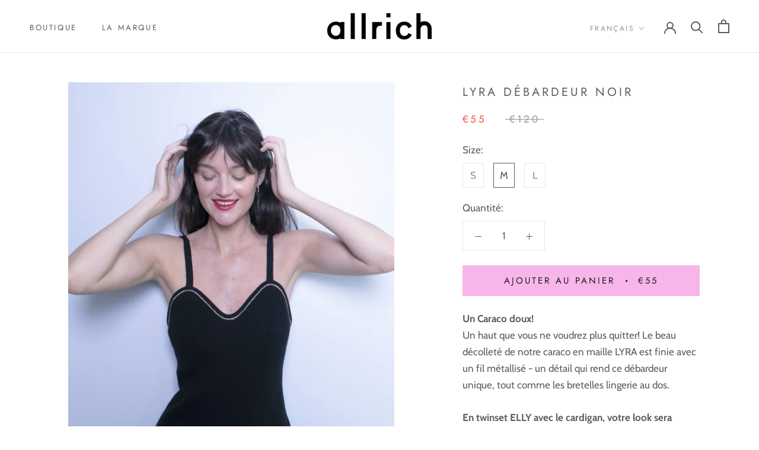

--- FILE ---
content_type: text/html; charset=utf-8
request_url: https://allrich.fr/products/debardeur-lyra-noir
body_size: 52241
content:
<!doctype html>

<html class="no-js" lang="fr">
  <head>


<meta name="google-site-verification" content="IV7BPLESttSpBdxSWN1s4zlr4HIcuHkGQYmE3wLG59w" />
<meta name="p:domain_verify" content="f58a1a40c4b8481b8078aa975176bdf1"/>
   
  
	<link rel="stylesheet" href="https://size-charts-relentless.herokuapp.com/css/size-charts-relentless.css" />
	<script>
	var sizeChartsRelentless = window.sizeChartsRelentless || {};
	sizeChartsRelentless.product = {"id":6749050077370,"title":"Lyra Débardeur Noir","handle":"debardeur-lyra-noir","description":"\u003cmeta charset=\"utf-8\"\u003e\n\u003cdiv data-mce-fragment=\"1\"\u003e\n\u003cstrong\u003eUn Caraco doux!\u003c\/strong\u003e\u003cbr\u003e\n\u003c\/div\u003e\n\u003cp data-mce-fragment=\"1\"\u003eUn haut que vous ne voudrez plus quitter! Le beau décolleté de notre caraco en maille LYRA est finie avec un fil métallisé - un détail qui rend ce débardeur unique, tout comme les bretelles lingerie au dos. \u003c\/p\u003e\n\u003cp data-mce-fragment=\"1\"\u003e\u003cstrong\u003eEn twinset ELLY avec le cardigan, votre look sera complet!\u003c\/strong\u003e\u003c\/p\u003e\n\u003cul\u003e\n\u003cli\u003eFines côtes, bretelles réglables au dos comme en lingerie\u003c\/li\u003e\n\u003cli\u003e\n\u003cmeta charset=\"utf-8\"\u003eFils italiens: \u003cmeta charset=\"utf-8\"\u003e\n\u003cp data-mce-fragment=\"1\"\u003e88% Laine Mérino ultrafine 120’s 9% Cachemire  2% Viscose  1% Polyester métallisé\u003c\/p\u003e\n\u003c\/li\u003e\n\u003cli\u003e\n\u003cp data-mce-fragment=\"1\"\u003e\u003cmeta charset=\"utf-8\"\u003eFabriqué en Italie\u003c\/p\u003e\n\u003c\/li\u003e\n\u003cli\u003e\n\u003cp data-mce-fragment=\"1\"\u003eLavage à la main\/programme laine en machine, tirer en forme et laisser sécher à plat\u003c\/p\u003e\n\u003c\/li\u003e\n\u003c\/ul\u003e","published_at":"2022-04-06T09:10:58+02:00","created_at":"2021-07-17T14:18:33+02:00","vendor":"allrich","type":"Débardeur","tags":["__tab1:coupe-tailles-lyra","Catégorie_Débardeur","Couleur_Noir","Débardeur","Lyra","preorder"],"price":5500,"price_min":5500,"price_max":5500,"available":true,"price_varies":false,"compare_at_price":12000,"compare_at_price_min":12000,"compare_at_price_max":12000,"compare_at_price_varies":false,"variants":[{"id":40091816427706,"title":"S","option1":"S","option2":null,"option3":null,"sku":"LYR BL S 21","requires_shipping":true,"taxable":true,"featured_image":{"id":29714283200698,"product_id":6749050077370,"position":5,"created_at":"2021-10-02T15:56:47+02:00","updated_at":"2021-10-02T15:56:47+02:00","alt":null,"width":1578,"height":1973,"src":"\/\/allrich.fr\/cdn\/shop\/products\/allrichLYRABLACK5-378513.jpg?v=1633183007","variant_ids":[40091816427706,40091816460474,40091816493242]},"available":false,"name":"Lyra Débardeur Noir - S","public_title":"S","options":["S"],"price":5500,"weight":0,"compare_at_price":12000,"inventory_management":"shopify","barcode":"","featured_media":{"alt":null,"id":22071643537594,"position":5,"preview_image":{"aspect_ratio":0.8,"height":1973,"width":1578,"src":"\/\/allrich.fr\/cdn\/shop\/products\/allrichLYRABLACK5-378513.jpg?v=1633183007"}},"requires_selling_plan":false,"selling_plan_allocations":[]},{"id":40091816460474,"title":"M","option1":"M","option2":null,"option3":null,"sku":"LYR BL M 21","requires_shipping":true,"taxable":true,"featured_image":{"id":29714283200698,"product_id":6749050077370,"position":5,"created_at":"2021-10-02T15:56:47+02:00","updated_at":"2021-10-02T15:56:47+02:00","alt":null,"width":1578,"height":1973,"src":"\/\/allrich.fr\/cdn\/shop\/products\/allrichLYRABLACK5-378513.jpg?v=1633183007","variant_ids":[40091816427706,40091816460474,40091816493242]},"available":true,"name":"Lyra Débardeur Noir - M","public_title":"M","options":["M"],"price":5500,"weight":0,"compare_at_price":12000,"inventory_management":"shopify","barcode":"","featured_media":{"alt":null,"id":22071643537594,"position":5,"preview_image":{"aspect_ratio":0.8,"height":1973,"width":1578,"src":"\/\/allrich.fr\/cdn\/shop\/products\/allrichLYRABLACK5-378513.jpg?v=1633183007"}},"requires_selling_plan":false,"selling_plan_allocations":[]},{"id":40091816493242,"title":"L","option1":"L","option2":null,"option3":null,"sku":"LYR BL L 21","requires_shipping":true,"taxable":true,"featured_image":{"id":29714283200698,"product_id":6749050077370,"position":5,"created_at":"2021-10-02T15:56:47+02:00","updated_at":"2021-10-02T15:56:47+02:00","alt":null,"width":1578,"height":1973,"src":"\/\/allrich.fr\/cdn\/shop\/products\/allrichLYRABLACK5-378513.jpg?v=1633183007","variant_ids":[40091816427706,40091816460474,40091816493242]},"available":true,"name":"Lyra Débardeur Noir - L","public_title":"L","options":["L"],"price":5500,"weight":0,"compare_at_price":12000,"inventory_management":"shopify","barcode":"","featured_media":{"alt":null,"id":22071643537594,"position":5,"preview_image":{"aspect_ratio":0.8,"height":1973,"width":1578,"src":"\/\/allrich.fr\/cdn\/shop\/products\/allrichLYRABLACK5-378513.jpg?v=1633183007"}},"requires_selling_plan":false,"selling_plan_allocations":[]}],"images":["\/\/allrich.fr\/cdn\/shop\/products\/allrichLYRABLACK1-895877.jpg?v=1633183007","\/\/allrich.fr\/cdn\/shop\/products\/allrichLYRABLACK2-303173.jpg?v=1633183007","\/\/allrich.fr\/cdn\/shop\/products\/allrichLYRABLACK3-544108.jpg?v=1633183007","\/\/allrich.fr\/cdn\/shop\/products\/allrichLYRABLACK4-706411.jpg?v=1633183007","\/\/allrich.fr\/cdn\/shop\/products\/allrichLYRABLACK5-378513.jpg?v=1633183007","\/\/allrich.fr\/cdn\/shop\/products\/allrichLYRABLACK6-597107.jpg?v=1633183007","\/\/allrich.fr\/cdn\/shop\/products\/allrichLYRABLACK7-483519.jpg?v=1633183007","\/\/allrich.fr\/cdn\/shop\/products\/allrichLYRABLACK8-852909.jpg?v=1633183007","\/\/allrich.fr\/cdn\/shop\/products\/allrichLYRABLACK9.jpg?v=1630866888"],"featured_image":"\/\/allrich.fr\/cdn\/shop\/products\/allrichLYRABLACK1-895877.jpg?v=1633183007","options":["Size"],"media":[{"alt":null,"id":22071643406522,"position":1,"preview_image":{"aspect_ratio":0.8,"height":3189,"width":2551,"src":"\/\/allrich.fr\/cdn\/shop\/products\/allrichLYRABLACK1-895877.jpg?v=1633183007"},"aspect_ratio":0.8,"height":3189,"media_type":"image","src":"\/\/allrich.fr\/cdn\/shop\/products\/allrichLYRABLACK1-895877.jpg?v=1633183007","width":2551},{"alt":null,"id":22071643439290,"position":2,"preview_image":{"aspect_ratio":0.8,"height":3032,"width":2426,"src":"\/\/allrich.fr\/cdn\/shop\/products\/allrichLYRABLACK2-303173.jpg?v=1633183007"},"aspect_ratio":0.8,"height":3032,"media_type":"image","src":"\/\/allrich.fr\/cdn\/shop\/products\/allrichLYRABLACK2-303173.jpg?v=1633183007","width":2426},{"alt":null,"id":22071643472058,"position":3,"preview_image":{"aspect_ratio":0.8,"height":4528,"width":3622,"src":"\/\/allrich.fr\/cdn\/shop\/products\/allrichLYRABLACK3-544108.jpg?v=1633183007"},"aspect_ratio":0.8,"height":4528,"media_type":"image","src":"\/\/allrich.fr\/cdn\/shop\/products\/allrichLYRABLACK3-544108.jpg?v=1633183007","width":3622},{"alt":null,"id":22071643504826,"position":4,"preview_image":{"aspect_ratio":0.8,"height":2553,"width":2042,"src":"\/\/allrich.fr\/cdn\/shop\/products\/allrichLYRABLACK4-706411.jpg?v=1633183007"},"aspect_ratio":0.8,"height":2553,"media_type":"image","src":"\/\/allrich.fr\/cdn\/shop\/products\/allrichLYRABLACK4-706411.jpg?v=1633183007","width":2042},{"alt":null,"id":22071643537594,"position":5,"preview_image":{"aspect_ratio":0.8,"height":1973,"width":1578,"src":"\/\/allrich.fr\/cdn\/shop\/products\/allrichLYRABLACK5-378513.jpg?v=1633183007"},"aspect_ratio":0.8,"height":1973,"media_type":"image","src":"\/\/allrich.fr\/cdn\/shop\/products\/allrichLYRABLACK5-378513.jpg?v=1633183007","width":1578},{"alt":null,"id":22071643570362,"position":6,"preview_image":{"aspect_ratio":0.8,"height":2783,"width":2226,"src":"\/\/allrich.fr\/cdn\/shop\/products\/allrichLYRABLACK6-597107.jpg?v=1633183007"},"aspect_ratio":0.8,"height":2783,"media_type":"image","src":"\/\/allrich.fr\/cdn\/shop\/products\/allrichLYRABLACK6-597107.jpg?v=1633183007","width":2226},{"alt":null,"id":22071643603130,"position":7,"preview_image":{"aspect_ratio":0.8,"height":4201,"width":3360,"src":"\/\/allrich.fr\/cdn\/shop\/products\/allrichLYRABLACK7-483519.jpg?v=1633183007"},"aspect_ratio":0.8,"height":4201,"media_type":"image","src":"\/\/allrich.fr\/cdn\/shop\/products\/allrichLYRABLACK7-483519.jpg?v=1633183007","width":3360},{"alt":null,"id":22071643635898,"position":8,"preview_image":{"aspect_ratio":0.8,"height":4323,"width":3458,"src":"\/\/allrich.fr\/cdn\/shop\/products\/allrichLYRABLACK8-852909.jpg?v=1633183007"},"aspect_ratio":0.8,"height":4323,"media_type":"image","src":"\/\/allrich.fr\/cdn\/shop\/products\/allrichLYRABLACK8-852909.jpg?v=1633183007","width":3458},{"alt":null,"id":21791288066234,"position":9,"preview_image":{"aspect_ratio":0.8,"height":4250,"width":3400,"src":"\/\/allrich.fr\/cdn\/shop\/products\/allrichLYRABLACK9.jpg?v=1630866888"},"aspect_ratio":0.8,"height":4250,"media_type":"image","src":"\/\/allrich.fr\/cdn\/shop\/products\/allrichLYRABLACK9.jpg?v=1630866888","width":3400}],"requires_selling_plan":false,"selling_plan_groups":[],"content":"\u003cmeta charset=\"utf-8\"\u003e\n\u003cdiv data-mce-fragment=\"1\"\u003e\n\u003cstrong\u003eUn Caraco doux!\u003c\/strong\u003e\u003cbr\u003e\n\u003c\/div\u003e\n\u003cp data-mce-fragment=\"1\"\u003eUn haut que vous ne voudrez plus quitter! Le beau décolleté de notre caraco en maille LYRA est finie avec un fil métallisé - un détail qui rend ce débardeur unique, tout comme les bretelles lingerie au dos. \u003c\/p\u003e\n\u003cp data-mce-fragment=\"1\"\u003e\u003cstrong\u003eEn twinset ELLY avec le cardigan, votre look sera complet!\u003c\/strong\u003e\u003c\/p\u003e\n\u003cul\u003e\n\u003cli\u003eFines côtes, bretelles réglables au dos comme en lingerie\u003c\/li\u003e\n\u003cli\u003e\n\u003cmeta charset=\"utf-8\"\u003eFils italiens: \u003cmeta charset=\"utf-8\"\u003e\n\u003cp data-mce-fragment=\"1\"\u003e88% Laine Mérino ultrafine 120’s 9% Cachemire  2% Viscose  1% Polyester métallisé\u003c\/p\u003e\n\u003c\/li\u003e\n\u003cli\u003e\n\u003cp data-mce-fragment=\"1\"\u003e\u003cmeta charset=\"utf-8\"\u003eFabriqué en Italie\u003c\/p\u003e\n\u003c\/li\u003e\n\u003cli\u003e\n\u003cp data-mce-fragment=\"1\"\u003eLavage à la main\/programme laine en machine, tirer en forme et laisser sécher à plat\u003c\/p\u003e\n\u003c\/li\u003e\n\u003c\/ul\u003e"};
	sizeChartsRelentless.productCollections = [{"id":273812914362,"handle":"debardeurs","title":"Débardeurs","updated_at":"2025-11-12T13:05:38+01:00","body_html":"","published_at":"2021-10-03T09:36:21+02:00","sort_order":"manual","template_suffix":"","disjunctive":false,"rules":[{"column":"tag","relation":"equals","condition":"Débardeur"}],"published_scope":"web","image":{"created_at":"2021-10-02T09:01:48+02:00","alt":"Débardeurs | allrich","width":2747,"height":3402,"src":"\/\/allrich.fr\/cdn\/shop\/collections\/allrich_LYRA_ROSE_BLUSH_T-743022.jpg?v=1633158109"}},{"id":274256298170,"handle":"ella-lyra","title":"Ella \u0026 Lyra","updated_at":"2025-11-12T13:05:38+01:00","body_html":"Elly Twinset Cardigan Ella et Débardeur Lyra","published_at":"2021-07-25T16:25:36+02:00","sort_order":"manual","template_suffix":"","disjunctive":true,"rules":[{"column":"tag","relation":"equals","condition":"Ella"},{"column":"tag","relation":"equals","condition":"Elly"},{"column":"tag","relation":"equals","condition":"Lyra"}],"published_scope":"web","image":{"created_at":"2021-10-02T09:01:57+02:00","alt":"Ella \u0026 Lyra | allrich","width":2688,"height":3360,"src":"\/\/allrich.fr\/cdn\/shop\/collections\/allrich_ELLA_LYRA_BLACK_TWINSET_B-807774.jpg?v=1633158117"}},{"id":273454760122,"handle":"lyra","title":"Lyra","updated_at":"2025-11-12T13:05:38+01:00","body_html":"Débardeur en maille","published_at":"2021-10-02T09:34:13+02:00","sort_order":"manual","template_suffix":"","disjunctive":false,"rules":[{"column":"tag","relation":"equals","condition":"Lyra"}],"published_scope":"web","image":{"created_at":"2021-10-02T09:02:02+02:00","alt":"Lyra | allrich","width":2688,"height":3360,"src":"\/\/allrich.fr\/cdn\/shop\/collections\/allrich_LYRA_ROSE_BLUSH_T_aaa81cd6-a6a3-48fa-8f16-5fb4e1aa3b7e-968102.jpg?v=1636619343"}},{"id":273464459450,"handle":"nouvelle-collection","updated_at":"2025-11-12T13:05:38+01:00","published_at":"2021-07-17T17:58:44+02:00","sort_order":"manual","template_suffix":"","published_scope":"web","title":"Nouvelle Collection","body_html":"Découvrez nos tous nouveaux modèles irrésistibles!","image":{"created_at":"2021-10-02T09:01:47+02:00","alt":null,"width":2747,"height":3402,"src":"\/\/allrich.fr\/cdn\/shop\/collections\/allrich_LYRA_ROSE_BLUSH_T_533319f4-8510-42c6-bdd8-78bfd49a5944-796504.jpg?v=1633158108"}},{"id":270514847930,"handle":"all","title":"Tout allrich","updated_at":"2025-12-22T13:05:51+01:00","body_html":"Découvrez tous nos modèles","published_at":"2021-06-19T21:27:49+02:00","sort_order":"created-desc","template_suffix":"","disjunctive":false,"rules":[{"column":"vendor","relation":"not_equals","condition":"carte cadeau"}],"published_scope":"web","image":{"created_at":"2021-10-02T09:02:07+02:00","alt":"Tout allrich | allrich","width":3024,"height":4032,"src":"\/\/allrich.fr\/cdn\/shop\/collections\/IMG_9199_-_copie-888573.jpg?v=1633158128"}}];
	sizeChartsRelentless.metafield = {"buttonPlacement":"","buttonIcon":"","buttonText":"","buttonSize":"","currentPlan":""};
	
	</script>
	



    
    
    
    <meta charset="utf-8"> 
    <meta http-equiv="X-UA-Compatible" content="IE=edge,chrome=1">
    <meta name="viewport" content="width=device-width, initial-scale=1.0, height=device-height, minimum-scale=1.0, maximum-scale=1.0">
    <meta name="theme-color" content="">

    <title>
      Lyra Débardeur Noir &ndash; allrich
    </title><meta name="description" content="Un Caraco doux! Un haut que vous ne voudrez plus quitter! Le beau décolleté de notre caraco en maille LYRA est finie avec un fil métallisé - un détail qui rend ce débardeur unique, tout comme les bretelles lingerie au dos.  En twinset ELLY avec le cardigan, votre look sera complet! Fines côtes, bretelles réglables au d"><link rel="canonical" href="https://allrich.fr/products/debardeur-lyra-noir"><link rel="shortcut icon" href="//allrich.fr/cdn/shop/files/favicon-256x256_96x.png?v=1624102704" type="image/png"><meta property="og:type" content="product">
  <meta property="og:title" content="Lyra Débardeur Noir"><meta property="og:image" content="http://allrich.fr/cdn/shop/products/allrichLYRABLACK1-895877.jpg?v=1633183007">
    <meta property="og:image:secure_url" content="https://allrich.fr/cdn/shop/products/allrichLYRABLACK1-895877.jpg?v=1633183007">
    <meta property="og:image:width" content="2551">
    <meta property="og:image:height" content="3189"><meta property="product:price:amount" content="55,00">
  <meta property="product:price:currency" content="EUR"><meta property="og:description" content="Un Caraco doux! Un haut que vous ne voudrez plus quitter! Le beau décolleté de notre caraco en maille LYRA est finie avec un fil métallisé - un détail qui rend ce débardeur unique, tout comme les bretelles lingerie au dos.  En twinset ELLY avec le cardigan, votre look sera complet! Fines côtes, bretelles réglables au d"><meta property="og:url" content="https://allrich.fr/products/debardeur-lyra-noir">
<meta property="og:site_name" content="allrich"><meta name="twitter:card" content="summary"><meta name="twitter:title" content="Lyra Débardeur Noir">
  <meta name="twitter:description" content="

Un Caraco doux!

Un haut que vous ne voudrez plus quitter! Le beau décolleté de notre caraco en maille LYRA est finie avec un fil métallisé - un détail qui rend ce débardeur unique, tout comme les bretelles lingerie au dos. 
En twinset ELLY avec le cardigan, votre look sera complet!

Fines côtes, bretelles réglables au dos comme en lingerie

Fils italiens: 
88% Laine Mérino ultrafine 120’s 9% Cachemire  2% Viscose  1% Polyester métallisé


Fabriqué en Italie


Lavage à la main/programme laine en machine, tirer en forme et laisser sécher à plat

">
  <meta name="twitter:image" content="https://allrich.fr/cdn/shop/products/allrichLYRABLACK1-895877_600x600_crop_center.jpg?v=1633183007">
    <style>
  @font-face {
  font-family: Jost;
  font-weight: 400;
  font-style: normal;
  font-display: fallback;
  src: url("//allrich.fr/cdn/fonts/jost/jost_n4.d47a1b6347ce4a4c9f437608011273009d91f2b7.woff2") format("woff2"),
       url("//allrich.fr/cdn/fonts/jost/jost_n4.791c46290e672b3f85c3d1c651ef2efa3819eadd.woff") format("woff");
}

  @font-face {
  font-family: Cabin;
  font-weight: 400;
  font-style: normal;
  font-display: fallback;
  src: url("//allrich.fr/cdn/fonts/cabin/cabin_n4.cefc6494a78f87584a6f312fea532919154f66fe.woff2") format("woff2"),
       url("//allrich.fr/cdn/fonts/cabin/cabin_n4.8c16611b00f59d27f4b27ce4328dfe514ce77517.woff") format("woff");
}


  @font-face {
  font-family: Cabin;
  font-weight: 700;
  font-style: normal;
  font-display: fallback;
  src: url("//allrich.fr/cdn/fonts/cabin/cabin_n7.255204a342bfdbc9ae2017bd4e6a90f8dbb2f561.woff2") format("woff2"),
       url("//allrich.fr/cdn/fonts/cabin/cabin_n7.e2afa22a0d0f4b64da3569c990897429d40ff5c0.woff") format("woff");
}

  @font-face {
  font-family: Cabin;
  font-weight: 400;
  font-style: italic;
  font-display: fallback;
  src: url("//allrich.fr/cdn/fonts/cabin/cabin_i4.d89c1b32b09ecbc46c12781fcf7b2085f17c0be9.woff2") format("woff2"),
       url("//allrich.fr/cdn/fonts/cabin/cabin_i4.0a521b11d0b69adfc41e22a263eec7c02aecfe99.woff") format("woff");
}

  @font-face {
  font-family: Cabin;
  font-weight: 700;
  font-style: italic;
  font-display: fallback;
  src: url("//allrich.fr/cdn/fonts/cabin/cabin_i7.ef2404c08a493e7ccbc92d8c39adf683f40e1fb5.woff2") format("woff2"),
       url("//allrich.fr/cdn/fonts/cabin/cabin_i7.480421791818000fc8a5d4134822321b5d7964f8.woff") format("woff");
}


  :root {
    --heading-font-family : Jost, sans-serif;
    --heading-font-weight : 400;
    --heading-font-style  : normal;

    --text-font-family : Cabin, sans-serif;
    --text-font-weight : 400;
    --text-font-style  : normal;

    --base-text-font-size   : 17px;
    --default-text-font-size: 14px;--background          : #ffffff;
    --background-rgb      : 255, 255, 255;
    --light-background    : #ffffff;
    --light-background-rgb: 255, 255, 255;
    --heading-color       : #5c5c5c;
    --text-color          : #5c5c5c;
    --text-color-rgb      : 92, 92, 92;
    --text-color-light    : #939393;
    --text-color-light-rgb: 147, 147, 147;
    --link-color          : #323232;
    --link-color-rgb      : 50, 50, 50;
    --border-color        : #e7e7e7;
    --border-color-rgb    : 231, 231, 231;

    --button-background    : #f7b6ea;
    --button-background-rgb: 247, 182, 234;
    --button-text-color    : #1c1b1b;

    --header-background       : #ffffff;
    --header-heading-color    : #5c5c5c;
    --header-light-text-color : #939393;
    --header-border-color     : #e7e7e7;

    --footer-background    : #ffffff;
    --footer-text-color    : #939393;
    --footer-heading-color : #5c5c5c;
    --footer-border-color  : #efefef;

    --navigation-background      : #ffffff;
    --navigation-background-rgb  : 255, 255, 255;
    --navigation-text-color      : #5c5c5c;
    --navigation-text-color-light: rgba(92, 92, 92, 0.5);
    --navigation-border-color    : rgba(92, 92, 92, 0.25);

    --newsletter-popup-background     : #ffffff;
    --newsletter-popup-text-color     : #1c1b1b;
    --newsletter-popup-text-color-rgb : 28, 27, 27;

    --secondary-elements-background       : #f7c4ec;
    --secondary-elements-background-rgb   : 247, 196, 236;
    --secondary-elements-text-color       : #1c1b1b;
    --secondary-elements-text-color-light : rgba(28, 27, 27, 0.5);
    --secondary-elements-border-color     : rgba(28, 27, 27, 0.25);

    --product-sale-price-color    : #f94c43;
    --product-sale-price-color-rgb: 249, 76, 67;

    /* Shopify related variables */
    --payment-terms-background-color: #ffffff;

    /* Products */

    --horizontal-spacing-four-products-per-row: 60px;
        --horizontal-spacing-two-products-per-row : 60px;

    --vertical-spacing-four-products-per-row: 80px;
        --vertical-spacing-two-products-per-row : 100px;

    /* Animation */
    --drawer-transition-timing: cubic-bezier(0.645, 0.045, 0.355, 1);
    --header-base-height: 80px; /* We set a default for browsers that do not support CSS variables */

    /* Cursors */
    --cursor-zoom-in-svg    : url(//allrich.fr/cdn/shop/t/4/assets/cursor-zoom-in.svg?v=122378749701556440601630770739);
    --cursor-zoom-in-2x-svg : url(//allrich.fr/cdn/shop/t/4/assets/cursor-zoom-in-2x.svg?v=50835523267676239671630770739);
  }
</style>

<script>
  // IE11 does not have support for CSS variables, so we have to polyfill them
  if (!(((window || {}).CSS || {}).supports && window.CSS.supports('(--a: 0)'))) {
    const script = document.createElement('script');
    script.type = 'text/javascript';
    script.src = 'https://cdn.jsdelivr.net/npm/css-vars-ponyfill@2';
    script.onload = function() {
      cssVars({});
    };

    document.getElementsByTagName('head')[0].appendChild(script);
  }
</script>

    <script>window.performance && window.performance.mark && window.performance.mark('shopify.content_for_header.start');</script><meta name="google-site-verification" content="fc2Hy835fewOZjtGVH5tcmMl77l3rLOQ6jm1fZT-tSQ">
<meta name="facebook-domain-verification" content="1dkr136cmyxsdc436zzvuiyxctf7he">
<meta name="facebook-domain-verification" content="ntokkqp91741zwrn9semcce31naw90">
<meta id="shopify-digital-wallet" name="shopify-digital-wallet" content="/51152126138/digital_wallets/dialog">
<meta name="shopify-checkout-api-token" content="ac2af1f97d985d0bcb3bda1c991bb0e3">
<meta id="in-context-paypal-metadata" data-shop-id="51152126138" data-venmo-supported="false" data-environment="production" data-locale="fr_FR" data-paypal-v4="true" data-currency="EUR">
<link rel="alternate" hreflang="x-default" href="https://allrich.fr/products/debardeur-lyra-noir">
<link rel="alternate" hreflang="fr" href="https://allrich.fr/products/debardeur-lyra-noir">
<link rel="alternate" hreflang="en" href="https://allrich.fr/en/products/debardeur-lyra-noir">
<link rel="alternate" type="application/json+oembed" href="https://allrich.fr/products/debardeur-lyra-noir.oembed">
<script async="async" src="/checkouts/internal/preloads.js?locale=fr-FR"></script>
<link rel="preconnect" href="https://shop.app" crossorigin="anonymous">
<script async="async" src="https://shop.app/checkouts/internal/preloads.js?locale=fr-FR&shop_id=51152126138" crossorigin="anonymous"></script>
<script id="apple-pay-shop-capabilities" type="application/json">{"shopId":51152126138,"countryCode":"FR","currencyCode":"EUR","merchantCapabilities":["supports3DS"],"merchantId":"gid:\/\/shopify\/Shop\/51152126138","merchantName":"allrich","requiredBillingContactFields":["postalAddress","email","phone"],"requiredShippingContactFields":["postalAddress","email","phone"],"shippingType":"shipping","supportedNetworks":["visa","masterCard","amex","maestro"],"total":{"type":"pending","label":"allrich","amount":"1.00"},"shopifyPaymentsEnabled":true,"supportsSubscriptions":true}</script>
<script id="shopify-features" type="application/json">{"accessToken":"ac2af1f97d985d0bcb3bda1c991bb0e3","betas":["rich-media-storefront-analytics"],"domain":"allrich.fr","predictiveSearch":true,"shopId":51152126138,"locale":"fr"}</script>
<script>var Shopify = Shopify || {};
Shopify.shop = "allrich-knitwear.myshopify.com";
Shopify.locale = "fr";
Shopify.currency = {"active":"EUR","rate":"1.0"};
Shopify.country = "FR";
Shopify.theme = {"name":"Prestige","id":123755167930,"schema_name":"Prestige","schema_version":"4.14.2","theme_store_id":855,"role":"main"};
Shopify.theme.handle = "null";
Shopify.theme.style = {"id":null,"handle":null};
Shopify.cdnHost = "allrich.fr/cdn";
Shopify.routes = Shopify.routes || {};
Shopify.routes.root = "/";</script>
<script type="module">!function(o){(o.Shopify=o.Shopify||{}).modules=!0}(window);</script>
<script>!function(o){function n(){var o=[];function n(){o.push(Array.prototype.slice.apply(arguments))}return n.q=o,n}var t=o.Shopify=o.Shopify||{};t.loadFeatures=n(),t.autoloadFeatures=n()}(window);</script>
<script>
  window.ShopifyPay = window.ShopifyPay || {};
  window.ShopifyPay.apiHost = "shop.app\/pay";
  window.ShopifyPay.redirectState = null;
</script>
<script id="shop-js-analytics" type="application/json">{"pageType":"product"}</script>
<script defer="defer" async type="module" src="//allrich.fr/cdn/shopifycloud/shop-js/modules/v2/client.init-shop-cart-sync_DyYWCJny.fr.esm.js"></script>
<script defer="defer" async type="module" src="//allrich.fr/cdn/shopifycloud/shop-js/modules/v2/chunk.common_BDBm0ZZC.esm.js"></script>
<script type="module">
  await import("//allrich.fr/cdn/shopifycloud/shop-js/modules/v2/client.init-shop-cart-sync_DyYWCJny.fr.esm.js");
await import("//allrich.fr/cdn/shopifycloud/shop-js/modules/v2/chunk.common_BDBm0ZZC.esm.js");

  window.Shopify.SignInWithShop?.initShopCartSync?.({"fedCMEnabled":true,"windoidEnabled":true});

</script>
<script>
  window.Shopify = window.Shopify || {};
  if (!window.Shopify.featureAssets) window.Shopify.featureAssets = {};
  window.Shopify.featureAssets['shop-js'] = {"shop-cart-sync":["modules/v2/client.shop-cart-sync_B_Bw5PRo.fr.esm.js","modules/v2/chunk.common_BDBm0ZZC.esm.js"],"init-fed-cm":["modules/v2/client.init-fed-cm_-pdRnAOg.fr.esm.js","modules/v2/chunk.common_BDBm0ZZC.esm.js"],"init-windoid":["modules/v2/client.init-windoid_DnYlFG1h.fr.esm.js","modules/v2/chunk.common_BDBm0ZZC.esm.js"],"init-shop-email-lookup-coordinator":["modules/v2/client.init-shop-email-lookup-coordinator_BCzilhpw.fr.esm.js","modules/v2/chunk.common_BDBm0ZZC.esm.js"],"shop-cash-offers":["modules/v2/client.shop-cash-offers_C5kHJTSN.fr.esm.js","modules/v2/chunk.common_BDBm0ZZC.esm.js","modules/v2/chunk.modal_CtqKD1z8.esm.js"],"shop-button":["modules/v2/client.shop-button_mcpRJFuh.fr.esm.js","modules/v2/chunk.common_BDBm0ZZC.esm.js"],"shop-toast-manager":["modules/v2/client.shop-toast-manager_C_QXj6h0.fr.esm.js","modules/v2/chunk.common_BDBm0ZZC.esm.js"],"avatar":["modules/v2/client.avatar_BTnouDA3.fr.esm.js"],"pay-button":["modules/v2/client.pay-button_DsS5m06H.fr.esm.js","modules/v2/chunk.common_BDBm0ZZC.esm.js"],"init-shop-cart-sync":["modules/v2/client.init-shop-cart-sync_DyYWCJny.fr.esm.js","modules/v2/chunk.common_BDBm0ZZC.esm.js"],"shop-login-button":["modules/v2/client.shop-login-button_BEQFZ84Y.fr.esm.js","modules/v2/chunk.common_BDBm0ZZC.esm.js","modules/v2/chunk.modal_CtqKD1z8.esm.js"],"init-customer-accounts-sign-up":["modules/v2/client.init-customer-accounts-sign-up_QowAcxX2.fr.esm.js","modules/v2/client.shop-login-button_BEQFZ84Y.fr.esm.js","modules/v2/chunk.common_BDBm0ZZC.esm.js","modules/v2/chunk.modal_CtqKD1z8.esm.js"],"init-shop-for-new-customer-accounts":["modules/v2/client.init-shop-for-new-customer-accounts_BFJXT-UG.fr.esm.js","modules/v2/client.shop-login-button_BEQFZ84Y.fr.esm.js","modules/v2/chunk.common_BDBm0ZZC.esm.js","modules/v2/chunk.modal_CtqKD1z8.esm.js"],"init-customer-accounts":["modules/v2/client.init-customer-accounts_BBfGV8Xt.fr.esm.js","modules/v2/client.shop-login-button_BEQFZ84Y.fr.esm.js","modules/v2/chunk.common_BDBm0ZZC.esm.js","modules/v2/chunk.modal_CtqKD1z8.esm.js"],"shop-follow-button":["modules/v2/client.shop-follow-button_9fzI0NJX.fr.esm.js","modules/v2/chunk.common_BDBm0ZZC.esm.js","modules/v2/chunk.modal_CtqKD1z8.esm.js"],"checkout-modal":["modules/v2/client.checkout-modal_DHwrZ6kr.fr.esm.js","modules/v2/chunk.common_BDBm0ZZC.esm.js","modules/v2/chunk.modal_CtqKD1z8.esm.js"],"lead-capture":["modules/v2/client.lead-capture_D3unuPP3.fr.esm.js","modules/v2/chunk.common_BDBm0ZZC.esm.js","modules/v2/chunk.modal_CtqKD1z8.esm.js"],"shop-login":["modules/v2/client.shop-login_C8y8Opox.fr.esm.js","modules/v2/chunk.common_BDBm0ZZC.esm.js","modules/v2/chunk.modal_CtqKD1z8.esm.js"],"payment-terms":["modules/v2/client.payment-terms_DoIedF_y.fr.esm.js","modules/v2/chunk.common_BDBm0ZZC.esm.js","modules/v2/chunk.modal_CtqKD1z8.esm.js"]};
</script>
<script>(function() {
  var isLoaded = false;
  function asyncLoad() {
    if (isLoaded) return;
    isLoaded = true;
    var urls = ["\/\/code.tidio.co\/nzk7dowur3tjmmcbvrhqwlnmsym027zw.js?shop=allrich-knitwear.myshopify.com","\/\/cdn.shopify.com\/proxy\/102b23801f05849ed2d268ac6333d4a2d243a6544ca98583b9f292a4c020a6a0\/size-charts-relentless.herokuapp.com\/js\/size-charts-relentless.js?shop=allrich-knitwear.myshopify.com\u0026sp-cache-control=cHVibGljLCBtYXgtYWdlPTkwMA","https:\/\/load.csell.co\/assets\/js\/cross-sell.js?shop=allrich-knitwear.myshopify.com","https:\/\/load.csell.co\/assets\/v2\/js\/core\/xsell.js?shop=allrich-knitwear.myshopify.com","https:\/\/image-optimizer.salessquad.co.uk\/scripts\/tiny_img_not_found_notifier_be12976511bef7bfff49ae11eaaa854f.js?shop=allrich-knitwear.myshopify.com","https:\/\/cdn.tmnls.reputon.com\/assets\/widget.js?shop=allrich-knitwear.myshopify.com","https:\/\/gdprcdn.b-cdn.net\/js\/gdpr_cookie_consent.min.js?shop=allrich-knitwear.myshopify.com","\/\/app.backinstock.org\/widget\/47712_1675166416.js?category=bis\u0026v=6\u0026shop=allrich-knitwear.myshopify.com","https:\/\/static.ablestar.app\/link-manager\/404-tracker\/51152126138\/ba68ed88-b07a-4e36-bc07-08fb65c632ec.js?shop=allrich-knitwear.myshopify.com","https:\/\/omnisnippet1.com\/platforms\/shopify.js?source=scriptTag\u0026v=2025-05-15T12\u0026shop=allrich-knitwear.myshopify.com"];
    for (var i = 0; i < urls.length; i++) {
      var s = document.createElement('script');
      s.type = 'text/javascript';
      s.async = true;
      s.src = urls[i];
      var x = document.getElementsByTagName('script')[0];
      x.parentNode.insertBefore(s, x);
    }
  };
  if(window.attachEvent) {
    window.attachEvent('onload', asyncLoad);
  } else {
    window.addEventListener('load', asyncLoad, false);
  }
})();</script>
<script id="__st">var __st={"a":51152126138,"offset":3600,"reqid":"d96fd01f-29f8-44b2-97dc-4dc145760214-1768915361","pageurl":"allrich.fr\/products\/debardeur-lyra-noir","u":"e193351d33bf","p":"product","rtyp":"product","rid":6749050077370};</script>
<script>window.ShopifyPaypalV4VisibilityTracking = true;</script>
<script id="captcha-bootstrap">!function(){'use strict';const t='contact',e='account',n='new_comment',o=[[t,t],['blogs',n],['comments',n],[t,'customer']],c=[[e,'customer_login'],[e,'guest_login'],[e,'recover_customer_password'],[e,'create_customer']],r=t=>t.map((([t,e])=>`form[action*='/${t}']:not([data-nocaptcha='true']) input[name='form_type'][value='${e}']`)).join(','),a=t=>()=>t?[...document.querySelectorAll(t)].map((t=>t.form)):[];function s(){const t=[...o],e=r(t);return a(e)}const i='password',u='form_key',d=['recaptcha-v3-token','g-recaptcha-response','h-captcha-response',i],f=()=>{try{return window.sessionStorage}catch{return}},m='__shopify_v',_=t=>t.elements[u];function p(t,e,n=!1){try{const o=window.sessionStorage,c=JSON.parse(o.getItem(e)),{data:r}=function(t){const{data:e,action:n}=t;return t[m]||n?{data:e,action:n}:{data:t,action:n}}(c);for(const[e,n]of Object.entries(r))t.elements[e]&&(t.elements[e].value=n);n&&o.removeItem(e)}catch(o){console.error('form repopulation failed',{error:o})}}const l='form_type',E='cptcha';function T(t){t.dataset[E]=!0}const w=window,h=w.document,L='Shopify',v='ce_forms',y='captcha';let A=!1;((t,e)=>{const n=(g='f06e6c50-85a8-45c8-87d0-21a2b65856fe',I='https://cdn.shopify.com/shopifycloud/storefront-forms-hcaptcha/ce_storefront_forms_captcha_hcaptcha.v1.5.2.iife.js',D={infoText:'Protégé par hCaptcha',privacyText:'Confidentialité',termsText:'Conditions'},(t,e,n)=>{const o=w[L][v],c=o.bindForm;if(c)return c(t,g,e,D).then(n);var r;o.q.push([[t,g,e,D],n]),r=I,A||(h.body.append(Object.assign(h.createElement('script'),{id:'captcha-provider',async:!0,src:r})),A=!0)});var g,I,D;w[L]=w[L]||{},w[L][v]=w[L][v]||{},w[L][v].q=[],w[L][y]=w[L][y]||{},w[L][y].protect=function(t,e){n(t,void 0,e),T(t)},Object.freeze(w[L][y]),function(t,e,n,w,h,L){const[v,y,A,g]=function(t,e,n){const i=e?o:[],u=t?c:[],d=[...i,...u],f=r(d),m=r(i),_=r(d.filter((([t,e])=>n.includes(e))));return[a(f),a(m),a(_),s()]}(w,h,L),I=t=>{const e=t.target;return e instanceof HTMLFormElement?e:e&&e.form},D=t=>v().includes(t);t.addEventListener('submit',(t=>{const e=I(t);if(!e)return;const n=D(e)&&!e.dataset.hcaptchaBound&&!e.dataset.recaptchaBound,o=_(e),c=g().includes(e)&&(!o||!o.value);(n||c)&&t.preventDefault(),c&&!n&&(function(t){try{if(!f())return;!function(t){const e=f();if(!e)return;const n=_(t);if(!n)return;const o=n.value;o&&e.removeItem(o)}(t);const e=Array.from(Array(32),(()=>Math.random().toString(36)[2])).join('');!function(t,e){_(t)||t.append(Object.assign(document.createElement('input'),{type:'hidden',name:u})),t.elements[u].value=e}(t,e),function(t,e){const n=f();if(!n)return;const o=[...t.querySelectorAll(`input[type='${i}']`)].map((({name:t})=>t)),c=[...d,...o],r={};for(const[a,s]of new FormData(t).entries())c.includes(a)||(r[a]=s);n.setItem(e,JSON.stringify({[m]:1,action:t.action,data:r}))}(t,e)}catch(e){console.error('failed to persist form',e)}}(e),e.submit())}));const S=(t,e)=>{t&&!t.dataset[E]&&(n(t,e.some((e=>e===t))),T(t))};for(const o of['focusin','change'])t.addEventListener(o,(t=>{const e=I(t);D(e)&&S(e,y())}));const B=e.get('form_key'),M=e.get(l),P=B&&M;t.addEventListener('DOMContentLoaded',(()=>{const t=y();if(P)for(const e of t)e.elements[l].value===M&&p(e,B);[...new Set([...A(),...v().filter((t=>'true'===t.dataset.shopifyCaptcha))])].forEach((e=>S(e,t)))}))}(h,new URLSearchParams(w.location.search),n,t,e,['guest_login'])})(!0,!0)}();</script>
<script integrity="sha256-4kQ18oKyAcykRKYeNunJcIwy7WH5gtpwJnB7kiuLZ1E=" data-source-attribution="shopify.loadfeatures" defer="defer" src="//allrich.fr/cdn/shopifycloud/storefront/assets/storefront/load_feature-a0a9edcb.js" crossorigin="anonymous"></script>
<script crossorigin="anonymous" defer="defer" src="//allrich.fr/cdn/shopifycloud/storefront/assets/shopify_pay/storefront-65b4c6d7.js?v=20250812"></script>
<script data-source-attribution="shopify.dynamic_checkout.dynamic.init">var Shopify=Shopify||{};Shopify.PaymentButton=Shopify.PaymentButton||{isStorefrontPortableWallets:!0,init:function(){window.Shopify.PaymentButton.init=function(){};var t=document.createElement("script");t.src="https://allrich.fr/cdn/shopifycloud/portable-wallets/latest/portable-wallets.fr.js",t.type="module",document.head.appendChild(t)}};
</script>
<script data-source-attribution="shopify.dynamic_checkout.buyer_consent">
  function portableWalletsHideBuyerConsent(e){var t=document.getElementById("shopify-buyer-consent"),n=document.getElementById("shopify-subscription-policy-button");t&&n&&(t.classList.add("hidden"),t.setAttribute("aria-hidden","true"),n.removeEventListener("click",e))}function portableWalletsShowBuyerConsent(e){var t=document.getElementById("shopify-buyer-consent"),n=document.getElementById("shopify-subscription-policy-button");t&&n&&(t.classList.remove("hidden"),t.removeAttribute("aria-hidden"),n.addEventListener("click",e))}window.Shopify?.PaymentButton&&(window.Shopify.PaymentButton.hideBuyerConsent=portableWalletsHideBuyerConsent,window.Shopify.PaymentButton.showBuyerConsent=portableWalletsShowBuyerConsent);
</script>
<script data-source-attribution="shopify.dynamic_checkout.cart.bootstrap">document.addEventListener("DOMContentLoaded",(function(){function t(){return document.querySelector("shopify-accelerated-checkout-cart, shopify-accelerated-checkout")}if(t())Shopify.PaymentButton.init();else{new MutationObserver((function(e,n){t()&&(Shopify.PaymentButton.init(),n.disconnect())})).observe(document.body,{childList:!0,subtree:!0})}}));
</script>
<link id="shopify-accelerated-checkout-styles" rel="stylesheet" media="screen" href="https://allrich.fr/cdn/shopifycloud/portable-wallets/latest/accelerated-checkout-backwards-compat.css" crossorigin="anonymous">
<style id="shopify-accelerated-checkout-cart">
        #shopify-buyer-consent {
  margin-top: 1em;
  display: inline-block;
  width: 100%;
}

#shopify-buyer-consent.hidden {
  display: none;
}

#shopify-subscription-policy-button {
  background: none;
  border: none;
  padding: 0;
  text-decoration: underline;
  font-size: inherit;
  cursor: pointer;
}

#shopify-subscription-policy-button::before {
  box-shadow: none;
}

      </style>

<script>window.performance && window.performance.mark && window.performance.mark('shopify.content_for_header.end');</script><link rel="stylesheet" href="//allrich.fr/cdn/shop/t/4/assets/theme.css?v=54838887294462507481623600805">

    <script>// This allows to expose several variables to the global scope, to be used in scripts
      window.theme = {
        pageType: "product",
        moneyFormat: "€{{amount_with_comma_separator}}",
        moneyWithCurrencyFormat: "€{{amount_with_comma_separator}} EUR",
        productImageSize: "tall",
        searchMode: "product,article",
        showPageTransition: false,
        showElementStaggering: true,
        showImageZooming: true
      };

      window.routes = {
        rootUrl: "\/",
        rootUrlWithoutSlash: '',
        cartUrl: "\/cart",
        cartAddUrl: "\/cart\/add",
        cartChangeUrl: "\/cart\/change",
        searchUrl: "\/search",
        productRecommendationsUrl: "\/recommendations\/products"
      };

      window.languages = {
        cartAddNote: "Ajouter une note",
        cartEditNote: "Editer la note",
        productImageLoadingError: "L\u0026#39;image n\u0026#39;a pas pu être chargée. Essayez de recharger la page.",
        productFormAddToCart: "Ajouter au panier",
        productFormUnavailable: "Indisponible",
        productFormSoldOut: "Rupture",
        shippingEstimatorOneResult: "1 option disponible :",
        shippingEstimatorMoreResults: "{{count}} options disponibles :",
        shippingEstimatorNoResults: "Nous ne livrons pas à cette adresse."
      };

      window.lazySizesConfig = {
        loadHidden: false,
        hFac: 0.5,
        expFactor: 2,
        ricTimeout: 150,
        lazyClass: 'Image--lazyLoad',
        loadingClass: 'Image--lazyLoading',
        loadedClass: 'Image--lazyLoaded'
      };

      document.documentElement.className = document.documentElement.className.replace('no-js', 'js');
      document.documentElement.style.setProperty('--window-height', window.innerHeight + 'px');

      // We do a quick detection of some features (we could use Modernizr but for so little...)
      (function() {
        document.documentElement.className += ((window.CSS && window.CSS.supports('(position: sticky) or (position: -webkit-sticky)')) ? ' supports-sticky' : ' no-supports-sticky');
        document.documentElement.className += (window.matchMedia('(-moz-touch-enabled: 1), (hover: none)')).matches ? ' no-supports-hover' : ' supports-hover';
      }());
    </script>

    <script src="//allrich.fr/cdn/shop/t/4/assets/lazysizes.min.js?v=174358363404432586981623600805" async></script><script src="https://polyfill-fastly.net/v3/polyfill.min.js?unknown=polyfill&features=fetch,Element.prototype.closest,Element.prototype.remove,Element.prototype.classList,Array.prototype.includes,Array.prototype.fill,Object.assign,CustomEvent,IntersectionObserver,IntersectionObserverEntry,URL" defer></script>
    <script src="//allrich.fr/cdn/shop/t/4/assets/libs.min.js?v=26178543184394469741623600804" defer></script>
    <script src="//allrich.fr/cdn/shop/t/4/assets/theme.min.js?v=181661505088875613471623600809" defer></script>
    <script src="//allrich.fr/cdn/shop/t/4/assets/custom.js?v=183944157590872491501623600807" defer></script>

    <script>
      (function () {
        window.onpageshow = function() {
          if (window.theme.showPageTransition) {
            var pageTransition = document.querySelector('.PageTransition');

            if (pageTransition) {
              pageTransition.style.visibility = 'visible';
              pageTransition.style.opacity = '0';
            }
          }

          // When the page is loaded from the cache, we have to reload the cart content
          document.documentElement.dispatchEvent(new CustomEvent('cart:refresh', {
            bubbles: true
          }));
        };
      })();
    </script>

    
  <script type="application/ld+json">
  {
    "@context": "http://schema.org",
    "@type": "Product",
    "offers": [{
          "@type": "Offer",
          "name": "S",
          "availability":"https://schema.org/OutOfStock",
          "price": 55.0,
          "priceCurrency": "EUR",
          "priceValidUntil": "2026-01-30","sku": "LYR BL S 21","url": "/products/debardeur-lyra-noir?variant=40091816427706"
        },
{
          "@type": "Offer",
          "name": "M",
          "availability":"https://schema.org/InStock",
          "price": 55.0,
          "priceCurrency": "EUR",
          "priceValidUntil": "2026-01-30","sku": "LYR BL M 21","url": "/products/debardeur-lyra-noir?variant=40091816460474"
        },
{
          "@type": "Offer",
          "name": "L",
          "availability":"https://schema.org/InStock",
          "price": 55.0,
          "priceCurrency": "EUR",
          "priceValidUntil": "2026-01-30","sku": "LYR BL L 21","url": "/products/debardeur-lyra-noir?variant=40091816493242"
        }
],
    "brand": {
      "name": "allrich"
    },
    "name": "Lyra Débardeur Noir",
    "description": "\n\nUn Caraco doux!\n\nUn haut que vous ne voudrez plus quitter! Le beau décolleté de notre caraco en maille LYRA est finie avec un fil métallisé - un détail qui rend ce débardeur unique, tout comme les bretelles lingerie au dos. \nEn twinset ELLY avec le cardigan, votre look sera complet!\n\nFines côtes, bretelles réglables au dos comme en lingerie\n\nFils italiens: \n88% Laine Mérino ultrafine 120’s 9% Cachemire  2% Viscose  1% Polyester métallisé\n\n\nFabriqué en Italie\n\n\nLavage à la main\/programme laine en machine, tirer en forme et laisser sécher à plat\n\n",
    "category": "Débardeur",
    "url": "/products/debardeur-lyra-noir",
    "sku": "LYR BL M 21",
    "image": {
      "@type": "ImageObject",
      "url": "https://allrich.fr/cdn/shop/products/allrichLYRABLACK1-895877_1024x.jpg?v=1633183007",
      "image": "https://allrich.fr/cdn/shop/products/allrichLYRABLACK1-895877_1024x.jpg?v=1633183007",
      "name": "Lyra Débardeur Noir",
      "width": "1024",
      "height": "1024"
    }
  }
  </script>



  <script type="application/ld+json">
  {
    "@context": "http://schema.org",
    "@type": "BreadcrumbList",
  "itemListElement": [{
      "@type": "ListItem",
      "position": 1,
      "name": "Translation missing: fr.general.breadcrumb.home",
      "item": "https://allrich.fr"
    },{
          "@type": "ListItem",
          "position": 2,
          "name": "Lyra Débardeur Noir",
          "item": "https://allrich.fr/products/debardeur-lyra-noir"
        }]
  }
  </script>

  

                  <script src="//allrich.fr/cdn/shop/t/4/assets/bss-file-configdata.js?v=19453381437224918031675179161" type="text/javascript"></script> <script src="//allrich.fr/cdn/shop/t/4/assets/bss-file-configdata-banner.js?v=151034973688681356691692734751" type="text/javascript"></script> <script src="//allrich.fr/cdn/shop/t/4/assets/bss-file-configdata-popup.js?v=173992696638277510541692734752" type="text/javascript"></script><script>
                if (typeof BSS_PL == 'undefined') {
                    var BSS_PL = {};
                }
                var bssPlApiServer = "https://product-labels-pro.bsscommerce.com";
                BSS_PL.customerTags = 'null';
                BSS_PL.customerId = 'null';
                BSS_PL.configData = configDatas;
                BSS_PL.configDataBanner = configDataBanners ? configDataBanners : [];
                BSS_PL.configDataPopup = configDataPopups ? configDataPopups : [];
                BSS_PL.storeId = 14958;
                BSS_PL.currentPlan = "free";
                BSS_PL.storeIdCustomOld = "10678";
                BSS_PL.storeIdOldWIthPriority = "12200";
                BSS_PL.apiServerProduction = "https://product-labels-pro.bsscommerce.com";
                
                BSS_PL.integration = {"laiReview":{"status":0,"config":[]}}
                </script>
            <style>
.homepage-slideshow .slick-slide .bss_pl_img {
    visibility: hidden !important;
}
</style>
    
    
	<meta property="og:type" content="product" />
	<meta property="og:title" content="Lyra Débardeur Noir" />
	<meta property="og:description" content="

Un Caraco doux!

Un haut que vous ne voudrez plus quitter! Le beau décolleté de notre caraco en maille LYRA est finie avec un fil métallisé - un détail qui rend ce débardeur unique, tout comme les bretelles lingerie au dos. 
En twinset ELLY avec le cardigan, votre look sera complet!

Fines côtes, bretelles réglables au dos comme en lingerie

Fils italiens: 
88% Laine Mérino ultrafine 120’s 9% Cachemire  2% Viscose  1% Polyester métallisé


Fabriqué en Italie


Lavage à la main/programme laine en machine, tirer en forme et laisser sécher à plat

" />
	<meta property="og:url" content="/products/debardeur-lyra-noir"/>
	<meta property="og:site_name" content="allrich" />
	<meta property="product:price:amount" content="55,00" />
	<meta property="product:price:currency" content="" />
	<meta property="og:availability" content="instock" />
	<!-- Meta Pixel Code -->
<script>
!function(f,b,e,v,n,t,s)
{if(f.fbq)return;n=f.fbq=function(){n.callMethod?
n.callMethod.apply(n,arguments):n.queue.push(arguments)};
if(!f._fbq)f._fbq=n;n.push=n;n.loaded=!0;n.version='2.0';
n.queue=[];t=b.createElement(e);t.async=!0;
t.src=v;s=b.getElementsByTagName(e)[0];
s.parentNode.insertBefore(t,s)}(window, document,'script',
'https://connect.facebook.net/en_US/fbevents.js');
fbq('init', '1011746209443635');
fbq('track', 'PageView');
</script>
<noscript><img height="1" width="1" style="display:none"
src="https://www.facebook.com/tr?id=2695265957363288&ev=PageView&noscript=1"
/></noscript>
<!-- End Meta Pixel Code -->


  






<!-- BEGIN app block: shopify://apps/consentmo-gdpr/blocks/gdpr_cookie_consent/4fbe573f-a377-4fea-9801-3ee0858cae41 -->


<!-- END app block --><!-- BEGIN app block: shopify://apps/t-lab-ai-language-translate/blocks/custom_translations/b5b83690-efd4-434d-8c6a-a5cef4019faf --><!-- BEGIN app snippet: custom_translation_scripts --><script>
(()=>{var o=/\([0-9]+?\)$/,M=/\r?\n|\r|\t|\xa0|\u200B|\u200E|&nbsp;| /g,v=/<\/?[a-z][\s\S]*>/i,t=/^(https?:\/\/|\/\/)[^\s/$.?#].[^\s]*$/i,k=/\{\{\s*([a-zA-Z_]\w*)\s*\}\}/g,p=/\{\{\s*([a-zA-Z_]\w*)\s*\}\}/,r=/^(https:)?\/\/cdn\.shopify\.com\/(.+)\.(png|jpe?g|gif|webp|svgz?|bmp|tiff?|ico|avif)/i,e=/^(https:)?\/\/cdn\.shopify\.com/i,a=/\b(?:https?|ftp)?:?\/\/?[^\s\/]+\/[^\s]+\.(?:png|jpe?g|gif|webp|svgz?|bmp|tiff?|ico|avif)\b/i,I=/url\(['"]?(.*?)['"]?\)/,m="__label:",i=document.createElement("textarea"),u={t:["src","data-src","data-source","data-href","data-zoom","data-master","data-bg","base-src"],i:["srcset","data-srcset"],o:["href","data-href"],u:["href","data-href","data-src","data-zoom"]},g=new Set(["img","picture","button","p","a","input"]),h=16.67,s=function(n){return n.nodeType===Node.ELEMENT_NODE},c=function(n){return n.nodeType===Node.TEXT_NODE};function w(n){return r.test(n.trim())||a.test(n.trim())}function b(n){return(n=>(n=n.trim(),t.test(n)))(n)||e.test(n.trim())}var l=function(n){return!n||0===n.trim().length};function j(n){return i.innerHTML=n,i.value}function T(n){return A(j(n))}function A(n){return n.trim().replace(o,"").replace(M,"").trim()}var _=1e3;function D(n){n=n.trim().replace(M,"").replace(/&amp;/g,"&").replace(/&gt;/g,">").replace(/&lt;/g,"<").trim();return n.length>_?N(n):n}function E(n){return n.trim().toLowerCase().replace(/^https:/i,"")}function N(n){for(var t=5381,r=0;r<n.length;r++)t=(t<<5)+t^n.charCodeAt(r);return(t>>>0).toString(36)}function f(n){for(var t=document.createElement("template"),r=(t.innerHTML=n,["SCRIPT","IFRAME","OBJECT","EMBED","LINK","META"]),e=/^(on\w+|srcdoc|style)$/i,a=document.createTreeWalker(t.content,NodeFilter.SHOW_ELEMENT),i=a.nextNode();i;i=a.nextNode()){var o=i;if(r.includes(o.nodeName))o.remove();else for(var u=o.attributes.length-1;0<=u;--u)e.test(o.attributes[u].name)&&o.removeAttribute(o.attributes[u].name)}return t.innerHTML}function d(n,t,r){void 0===r&&(r=20);for(var e=n,a=0;e&&e.parentElement&&a<r;){for(var i=e.parentElement,o=0,u=t;o<u.length;o++)for(var s=u[o],c=0,l=s.l;c<l.length;c++){var f=l[c];switch(f.type){case"class":for(var d=0,v=i.classList;d<v.length;d++){var p=v[d];if(f.value.test(p))return s.label}break;case"id":if(i.id&&f.value.test(i.id))return s.label;break;case"attribute":if(i.hasAttribute(f.name)){if(!f.value)return s.label;var m=i.getAttribute(f.name);if(m&&f.value.test(m))return s.label}}}e=i,a++}return"unknown"}function y(n,t){var r,e,a;"function"==typeof window.fetch&&"AbortController"in window?(r=new AbortController,e=setTimeout(function(){return r.abort()},3e3),fetch(n,{credentials:"same-origin",signal:r.signal}).then(function(n){return clearTimeout(e),n.ok?n.json():Promise.reject(n)}).then(t).catch(console.error)):((a=new XMLHttpRequest).onreadystatechange=function(){4===a.readyState&&200===a.status&&t(JSON.parse(a.responseText))},a.open("GET",n,!0),a.timeout=3e3,a.send())}function O(){var l=/([^\s]+)\.(png|jpe?g|gif|webp|svgz?|bmp|tiff?|ico|avif)$/i,f=/_(\{width\}x*|\{width\}x\{height\}|\d{3,4}x\d{3,4}|\d{3,4}x|x\d{3,4}|pinco|icon|thumb|small|compact|medium|large|grande|original|master)(_crop_\w+)*(@[2-3]x)*(.progressive)*$/i,d=/^(https?|ftp|file):\/\//i;function r(n){var t,r="".concat(n.path).concat(n.v).concat(null!=(r=n.size)?r:"",".").concat(n.p);return n.m&&(r="".concat(n.path).concat(n.m,"/").concat(n.v).concat(null!=(t=n.size)?t:"",".").concat(n.p)),n.host&&(r="".concat(null!=(t=n.protocol)?t:"","//").concat(n.host).concat(r)),n.g&&(r+=n.g),r}return{h:function(n){var t=!0,r=(d.test(n)||n.startsWith("//")||(t=!1,n="https://example.com"+n),t);n.startsWith("//")&&(r=!1,n="https:"+n);try{new URL(n)}catch(n){return null}var e,a,i,o,u,s,n=new URL(n),c=n.pathname.split("/").filter(function(n){return n});return c.length<1||(a=c.pop(),e=null!=(e=c.pop())?e:null,null===(a=a.match(l)))?null:(s=a[1],a=a[2],i=s.match(f),o=s,(u=null)!==i&&(o=s.substring(0,i.index),u=i[0]),s=0<c.length?"/"+c.join("/")+"/":"/",{protocol:r?n.protocol:null,host:t?n.host:null,path:s,g:n.search,m:e,v:o,size:u,p:a,version:n.searchParams.get("v"),width:n.searchParams.get("width")})},T:r,S:function(n){return(n.m?"/".concat(n.m,"/"):"/").concat(n.v,".").concat(n.p)},M:function(n){return(n.m?"/".concat(n.m,"/"):"/").concat(n.v,".").concat(n.p,"?v=").concat(n.version||"0")},k:function(n,t){return r({protocol:t.protocol,host:t.host,path:t.path,g:t.g,m:t.m,v:t.v,size:n.size,p:t.p,version:t.version,width:t.width})}}}var x,S,C={},H={};function q(p,n){var m=new Map,g=new Map,i=new Map,r=new Map,e=new Map,a=new Map,o=new Map,u=function(n){return n.toLowerCase().replace(/[\s\W_]+/g,"")},s=new Set(n.A.map(u)),c=0,l=!1,f=!1,d=O();function v(n,t,r){s.has(u(n))||n&&t&&(r.set(n,t),l=!0)}function t(n,t){if(n&&n.trim()&&0!==m.size){var r=A(n),e=H[r];if(e&&(p.log("dictionary",'Overlapping text: "'.concat(n,'" related to html: "').concat(e,'"')),t)&&(n=>{if(n)for(var t=h(n.outerHTML),r=t._,e=(t.I||(r=0),n.parentElement),a=0;e&&a<5;){var i=h(e.outerHTML),o=i.I,i=i._;if(o){if(p.log("dictionary","Ancestor depth ".concat(a,": overlap score=").concat(i.toFixed(3),", base=").concat(r.toFixed(3))),r<i)return 1;if(i<r&&0<r)return}e=e.parentElement,a++}})(t))p.log("dictionary",'Skipping text translation for "'.concat(n,'" because an ancestor HTML translation exists'));else{e=m.get(r);if(e)return e;var a=n;if(a&&a.trim()&&0!==g.size){for(var i,o,u,s=g.entries(),c=s.next();!c.done;){var l=c.value[0],f=c.value[1],d=a.trim().match(l);if(d&&1<d.length){i=l,o=f,u=d;break}c=s.next()}if(i&&o&&u){var v=u.slice(1),t=o.match(k);if(t&&t.length===v.length)return t.reduce(function(n,t,r){return n.replace(t,v[r])},o)}}}}return null}function h(n){var r,e,a;return!n||!n.trim()||0===i.size?{I:null,_:0}:(r=D(n),a=0,(e=null)!=(n=i.get(r))?{I:n,_:1}:(i.forEach(function(n,t){-1!==t.indexOf(r)&&(t=r.length/t.length,a<t)&&(a=t,e=n)}),{I:e,_:a}))}function w(n){return n&&n.trim()&&0!==i.size&&(n=D(n),null!=(n=i.get(n)))?n:null}function b(n){if(n&&n.trim()&&0!==r.size){var t=E(n),t=r.get(t);if(t)return t;t=d.h(n);if(t){n=d.M(t).toLowerCase(),n=r.get(n);if(n)return n;n=d.S(t).toLowerCase(),t=r.get(n);if(t)return t}}return null}function T(n){return!n||!n.trim()||0===e.size||void 0===(n=e.get(A(n)))?null:n}function y(n){return!n||!n.trim()||0===a.size||void 0===(n=a.get(E(n)))?null:n}function x(n){var t;return!n||!n.trim()||0===o.size?null:null!=(t=o.get(A(n)))?t:(t=D(n),void 0!==(n=o.get(t))?n:null)}function S(){var n={j:m,D:g,N:i,O:r,C:e,H:a,q:o,L:l,R:c,F:C};return JSON.stringify(n,function(n,t){return t instanceof Map?Object.fromEntries(t.entries()):t})}return{J:function(n,t){v(n,t,m)},U:function(n,t){n&&t&&(n=new RegExp("^".concat(n,"$"),"s"),g.set(n,t),l=!0)},$:function(n,t){var r;n!==t&&(v((r=j(r=n).trim().replace(M,"").trim()).length>_?N(r):r,t,i),c=Math.max(c,n.length))},P:function(n,t){v(n,t,r),(n=d.h(n))&&(v(d.M(n).toLowerCase(),t,r),v(d.S(n).toLowerCase(),t,r))},G:function(n,t){v(n.replace("[img-alt]","").replace(M,"").trim(),t,e)},B:function(n,t){v(n,t,a)},W:function(n,t){f=!0,v(n,t,o)},V:function(){return p.log("dictionary","Translation dictionaries: ",S),i.forEach(function(n,r){m.forEach(function(n,t){r!==t&&-1!==r.indexOf(t)&&(C[t]=A(n),H[t]=r)})}),p.log("dictionary","appliedTextTranslations: ",JSON.stringify(C)),p.log("dictionary","overlappingTexts: ",JSON.stringify(H)),{L:l,Z:f,K:t,X:w,Y:b,nn:T,tn:y,rn:x}}}}function z(n,t,r){function f(n,t){t=n.split(t);return 2===t.length?t[1].trim()?t:[t[0]]:[n]}var d=q(r,t);return n.forEach(function(n){if(n){var c,l=n.name,n=n.value;if(l&&n){if("string"==typeof n)try{c=JSON.parse(n)}catch(n){return void r.log("dictionary","Invalid metafield JSON for "+l,function(){return String(n)})}else c=n;c&&Object.keys(c).forEach(function(e){if(e){var n,t,r,a=c[e];if(a)if(e!==a)if(l.includes("judge"))r=T(e),d.W(r,a);else if(e.startsWith("[img-alt]"))d.G(e,a);else if(e.startsWith("[img-src]"))n=E(e.replace("[img-src]","")),d.P(n,a);else if(v.test(e))d.$(e,a);else if(w(e))n=E(e),d.P(n,a);else if(b(e))r=E(e),d.B(r,a);else if("/"===(n=(n=e).trim())[0]&&"/"!==n[1]&&(r=E(e),d.B(r,a),r=T(e),d.J(r,a)),p.test(e))(s=(r=e).match(k))&&0<s.length&&(t=r.replace(/[-\/\\^$*+?.()|[\]]/g,"\\$&"),s.forEach(function(n){t=t.replace(n,"(.*)")}),d.U(t,a));else if(e.startsWith(m))r=a.replace(m,""),s=e.replace(m,""),d.J(T(s),r);else{if("product_tags"===l)for(var i=0,o=["_",":"];i<o.length;i++){var u=(n=>{if(e.includes(n)){var t=f(e,n),r=f(a,n);if(t.length===r.length)return t.forEach(function(n,t){n!==r[t]&&(d.J(T(n),r[t]),d.J(T("".concat(n,":")),"".concat(r[t],":")))}),{value:void 0}}})(o[i]);if("object"==typeof u)return u.value}var s=T(e);s!==a&&d.J(s,a)}}})}}}),d.V()}function L(y,x){var e=[{label:"judge-me",l:[{type:"class",value:/jdgm/i},{type:"id",value:/judge-me/i},{type:"attribute",name:"data-widget-name",value:/review_widget/i}]}],a=O();function S(r,n,e){n.forEach(function(n){var t=r.getAttribute(n);t&&(t=n.includes("href")?e.tn(t):e.K(t))&&r.setAttribute(n,t)})}function M(n,t,r){var e,a=n.getAttribute(t);a&&((e=i(a=E(a.split("&")[0]),r))?n.setAttribute(t,e):(e=r.tn(a))&&n.setAttribute(t,e))}function k(n,t,r){var e=n.getAttribute(t);e&&(e=((n,t)=>{var r=(n=n.split(",").filter(function(n){return null!=n&&""!==n.trim()}).map(function(n){var n=n.trim().split(/\s+/),t=n[0].split("?"),r=t[0],t=t[1],t=t?t.split("&"):[],e=((n,t)=>{for(var r=0;r<n.length;r++)if(t(n[r]))return n[r];return null})(t,function(n){return n.startsWith("v=")}),t=t.filter(function(n){return!n.startsWith("v=")}),n=n[1];return{url:r,version:e,en:t.join("&"),size:n}}))[0].url;if(r=i(r=n[0].version?"".concat(r,"?").concat(n[0].version):r,t)){var e=a.h(r);if(e)return n.map(function(n){var t=n.url,r=a.h(t);return r&&(t=a.k(r,e)),n.en&&(r=t.includes("?")?"&":"?",t="".concat(t).concat(r).concat(n.en)),t=n.size?"".concat(t," ").concat(n.size):t}).join(",")}})(e,r))&&n.setAttribute(t,e)}function i(n,t){var r=a.h(n);return null===r?null:(n=t.Y(n))?null===(n=a.h(n))?null:a.k(r,n):(n=a.S(r),null===(t=t.Y(n))||null===(n=a.h(t))?null:a.k(r,n))}function A(n,t,r){var e,a,i,o;r.an&&(e=n,a=r.on,u.o.forEach(function(n){var t=e.getAttribute(n);if(!t)return!1;!t.startsWith("/")||t.startsWith("//")||t.startsWith(a)||(t="".concat(a).concat(t),e.setAttribute(n,t))})),i=n,r=u.u.slice(),o=t,r.forEach(function(n){var t,r=i.getAttribute(n);r&&(w(r)?(t=o.Y(r))&&i.setAttribute(n,t):(t=o.tn(r))&&i.setAttribute(n,t))})}function _(t,r){var n,e,a,i,o;u.t.forEach(function(n){return M(t,n,r)}),u.i.forEach(function(n){return k(t,n,r)}),e="alt",a=r,(o=(n=t).getAttribute(e))&&((i=a.nn(o))?n.setAttribute(e,i):(i=a.K(o))&&n.setAttribute(e,i))}return{un:function(n){return!(!n||!s(n)||x.sn.includes((n=n).tagName.toLowerCase())||n.classList.contains("tl-switcher-container")||(n=n.parentNode)&&["SCRIPT","STYLE"].includes(n.nodeName.toUpperCase()))},cn:function(n){if(c(n)&&null!=(t=n.textContent)&&t.trim()){if(y.Z)if("judge-me"===d(n,e,5)){var t=y.rn(n.textContent);if(t)return void(n.textContent=j(t))}var r,t=y.K(n.textContent,n.parentElement||void 0);t&&(r=n.textContent.trim().replace(o,"").trim(),n.textContent=j(n.textContent.replace(r,t)))}},ln:function(n){if(!!l(n.textContent)||!n.innerHTML)return!1;if(y.Z&&"judge-me"===d(n,e,5)){var t=y.rn(n.innerHTML);if(t)return n.innerHTML=f(t),!0}t=y.X(n.innerHTML);return!!t&&(n.innerHTML=f(t),!0)},fn:function(n){var t,r,e,a,i,o,u,s,c,l;switch(S(n,["data-label","title"],y),n.tagName.toLowerCase()){case"span":S(n,["data-tooltip"],y);break;case"a":A(n,y,x);break;case"input":c=u=y,(l=(s=o=n).getAttribute("type"))&&("submit"===l||"button"===l)&&(l=s.getAttribute("value"),c=c.K(l))&&s.setAttribute("value",c),S(o,["placeholder"],u);break;case"textarea":S(n,["placeholder"],y);break;case"img":_(n,y);break;case"picture":for(var f=y,d=n.childNodes,v=0;v<d.length;v++){var p=d[v];if(p.tagName)switch(p.tagName.toLowerCase()){case"source":k(p,"data-srcset",f),k(p,"srcset",f);break;case"img":_(p,f)}}break;case"div":s=l=y,(u=o=c=n)&&(o=o.style.backgroundImage||o.getAttribute("data-bg")||"")&&"none"!==o&&(o=o.match(I))&&o[1]&&(o=o[1],s=s.Y(o))&&(u.style.backgroundImage='url("'.concat(s,'")')),a=c,i=l,["src","data-src","data-bg"].forEach(function(n){return M(a,n,i)}),["data-bgset"].forEach(function(n){return k(a,n,i)}),["data-href"].forEach(function(n){return S(a,[n],i)});break;case"button":r=y,(e=(t=n).getAttribute("value"))&&(r=r.K(e))&&t.setAttribute("value",r);break;case"iframe":e=y,(r=(t=n).getAttribute("src"))&&(e=e.tn(r))&&t.setAttribute("src",e);break;case"video":for(var m=n,g=y,h=["src"],w=0;w<h.length;w++){var b=h[w],T=m.getAttribute(b);T&&(T=g.tn(T))&&m.setAttribute(b,T)}}},getImageTranslation:function(n){return i(n,y)}}}function R(s,c,l){r=c.dn,e=new WeakMap;var r,e,a={add:function(n){var t=Date.now()+r;e.set(n,t)},has:function(n){var t=null!=(t=e.get(n))?t:0;return!(Date.now()>=t&&(e.delete(n),1))}},i=[],o=[],f=[],d=[],u=2*h,v=3*h;function p(n){var t,r,e;n&&(n.nodeType===Node.TEXT_NODE&&s.un(n.parentElement)?s.cn(n):s.un(n)&&(n=n,s.fn(n),t=g.has(n.tagName.toLowerCase())||(t=(t=n).getBoundingClientRect(),r=window.innerHeight||document.documentElement.clientHeight,e=window.innerWidth||document.documentElement.clientWidth,r=t.top<=r&&0<=t.top+t.height,e=t.left<=e&&0<=t.left+t.width,r&&e),a.has(n)||(t?i:o).push(n)))}function m(n){if(l.log("messageHandler","Processing element:",n),s.un(n)){var t=s.ln(n);if(a.add(n),!t){var r=n.childNodes;l.log("messageHandler","Child nodes:",r);for(var e=0;e<r.length;e++)p(r[e])}}}requestAnimationFrame(function n(){for(var t=performance.now();0<i.length;){var r=i.shift();if(r&&!a.has(r)&&m(r),performance.now()-t>=v)break}requestAnimationFrame(n)}),requestAnimationFrame(function n(){for(var t=performance.now();0<o.length;){var r=o.shift();if(r&&!a.has(r)&&m(r),performance.now()-t>=u)break}requestAnimationFrame(n)}),c.vn&&requestAnimationFrame(function n(){for(var t=performance.now();0<f.length;){var r=f.shift();if(r&&s.fn(r),performance.now()-t>=u)break}requestAnimationFrame(n)}),c.pn&&requestAnimationFrame(function n(){for(var t=performance.now();0<d.length;){var r=d.shift();if(r&&s.cn(r),performance.now()-t>=u)break}requestAnimationFrame(n)});var n={subtree:!0,childList:!0,attributes:c.vn,characterData:c.pn};new MutationObserver(function(n){l.log("observer","Observer:",n);for(var t=0;t<n.length;t++){var r=n[t];switch(r.type){case"childList":for(var e=r.addedNodes,a=0;a<e.length;a++)p(e[a]);var i=r.target.childNodes;if(i.length<=10)for(var o=0;o<i.length;o++)p(i[o]);break;case"attributes":var u=r.target;s.un(u)&&u&&f.push(u);break;case"characterData":c.pn&&(u=r.target)&&u.nodeType===Node.TEXT_NODE&&d.push(u)}}}).observe(document.documentElement,n)}void 0===window.TranslationLab&&(window.TranslationLab={}),window.TranslationLab.CustomTranslations=(x=(()=>{var a;try{a=window.localStorage.getItem("tlab_debug_mode")||null}catch(n){a=null}return{log:function(n,t){for(var r=[],e=2;e<arguments.length;e++)r[e-2]=arguments[e];!a||"observer"===n&&"all"===a||("all"===a||a===n||"custom"===n&&"custom"===a)&&(n=r.map(function(n){if("function"==typeof n)try{return n()}catch(n){return"Error generating parameter: ".concat(n.message)}return n}),console.log.apply(console,[t].concat(n)))}}})(),S=null,{init:function(n,t){n&&!n.isPrimaryLocale&&n.translationsMetadata&&n.translationsMetadata.length&&(0<(t=((n,t,r,e)=>{function a(n,t){for(var r=[],e=2;e<arguments.length;e++)r[e-2]=arguments[e];for(var a=0,i=r;a<i.length;a++){var o=i[a];if(o&&void 0!==o[n])return o[n]}return t}var i=window.localStorage.getItem("tlab_feature_options"),o=null;if(i)try{o=JSON.parse(i)}catch(n){e.log("dictionary","Invalid tlab_feature_options JSON",String(n))}var r=a("useMessageHandler",!0,o,i=r),u=a("messageHandlerCooldown",2e3,o,i),s=a("localizeUrls",!1,o,i),c=a("processShadowRoot",!1,o,i),l=a("attributesMutations",!1,o,i),f=a("processCharacterData",!1,o,i),d=a("excludedTemplates",[],o,i),o=a("phraseIgnoreList",[],o,i);return e.log("dictionary","useMessageHandler:",r),e.log("dictionary","messageHandlerCooldown:",u),e.log("dictionary","localizeUrls:",s),e.log("dictionary","processShadowRoot:",c),e.log("dictionary","attributesMutations:",l),e.log("dictionary","processCharacterData:",f),e.log("dictionary","excludedTemplates:",d),e.log("dictionary","phraseIgnoreList:",o),{sn:["html","head","meta","script","noscript","style","link","canvas","svg","g","path","ellipse","br","hr"],locale:n,on:t,gn:r,dn:u,an:s,hn:c,vn:l,pn:f,mn:d,A:o}})(n.locale,n.on,t,x)).mn.length&&t.mn.includes(n.template)||(n=z(n.translationsMetadata,t,x),S=L(n,t),n.L&&(t.gn&&R(S,t,x),window.addEventListener("DOMContentLoaded",function(){function e(n){n=/\/products\/(.+?)(\?.+)?$/.exec(n);return n?n[1]:null}var n,t,r,a;(a=document.querySelector(".cbb-frequently-bought-selector-label-name"))&&"true"!==a.getAttribute("translated")&&(n=e(window.location.pathname))&&(t="https://".concat(window.location.host,"/products/").concat(n,".json"),r="https://".concat(window.location.host).concat(window.Shopify.routes.root,"products/").concat(n,".json"),y(t,function(n){a.childNodes.forEach(function(t){t.textContent===n.product.title&&y(r,function(n){t.textContent!==n.product.title&&(t.textContent=n.product.title,a.setAttribute("translated","true"))})})}),document.querySelectorAll('[class*="cbb-frequently-bought-selector-link"]').forEach(function(t){var n,r;"true"!==t.getAttribute("translated")&&(n=t.getAttribute("href"))&&(r=e(n))&&y("https://".concat(window.location.host).concat(window.Shopify.routes.root,"products/").concat(r,".json"),function(n){t.textContent!==n.product.title&&(t.textContent=n.product.title,t.setAttribute("translated","true"))})}))}))))},getImageTranslation:function(n){return x.log("dictionary","translationManager: ",S),S?S.getImageTranslation(n):null}})})();
</script><!-- END app snippet -->

<script>
  (function() {
    var ctx = {
      locale: 'fr',
      isPrimaryLocale: true,
      rootUrl: '',
      translationsMetadata: [{},{"name":"product_types","value":{}},{"name":"judge-me-product-review","value":null}],
      template: "product",
    };
    var settings = null;
    TranslationLab.CustomTranslations.init(ctx, settings);
  })()
</script>


<!-- END app block --><!-- BEGIN app block: shopify://apps/ta-labels-badges/blocks/bss-pl-config-data/91bfe765-b604-49a1-805e-3599fa600b24 --><script
    id='bss-pl-config-data'
>
	let TAE_StoreId = "14958";
	if (typeof BSS_PL == 'undefined' || TAE_StoreId !== "") {
  		var BSS_PL = {};
		BSS_PL.storeId = 14958;
		BSS_PL.currentPlan = "free";
		BSS_PL.apiServerProduction = "https://product-labels-pro.bsscommerce.com";
		BSS_PL.publicAccessToken = null;
		BSS_PL.customerTags = "null";
		BSS_PL.customerId = "null";
		BSS_PL.storeIdCustomOld = 10678;
		BSS_PL.storeIdOldWIthPriority = 12200;
		BSS_PL.storeIdOptimizeAppendLabel = null
		BSS_PL.optimizeCodeIds = null; 
		BSS_PL.extendedFeatureIds = null;
		BSS_PL.integration = {"laiReview":{"status":0,"config":[]}};
		BSS_PL.settingsData  = {};
		BSS_PL.configProductMetafields = null;
		BSS_PL.configVariantMetafields = null;
		
		BSS_PL.configData = [].concat();

		
		BSS_PL.configDataBanner = [].concat();

		
		BSS_PL.configDataPopup = [].concat();

		
		BSS_PL.configDataLabelGroup = [].concat();
		
		
		BSS_PL.collectionID = ``;
		BSS_PL.collectionHandle = ``;
		BSS_PL.collectionTitle = ``;

		
		BSS_PL.conditionConfigData = [].concat();
	}
</script>




<style>
    
    

</style>

<script>
    function bssLoadScripts(src, callback, isDefer = false) {
        const scriptTag = document.createElement('script');
        document.head.appendChild(scriptTag);
        scriptTag.src = src;
        if (isDefer) {
            scriptTag.defer = true;
        } else {
            scriptTag.async = true;
        }
        if (callback) {
            scriptTag.addEventListener('load', function () {
                callback();
            });
        }
    }
    const scriptUrls = [
        "https://cdn.shopify.com/extensions/019bd440-4ad9-768f-8cbd-b429a1f08a03/product-label-558/assets/bss-pl-init-helper.js",
        "https://cdn.shopify.com/extensions/019bd440-4ad9-768f-8cbd-b429a1f08a03/product-label-558/assets/bss-pl-init-config-run-scripts.js",
    ];
    Promise.all(scriptUrls.map((script) => new Promise((resolve) => bssLoadScripts(script, resolve)))).then((res) => {
        console.log('BSS scripts loaded');
        window.bssScriptsLoaded = true;
    });

	function bssInitScripts() {
		if (BSS_PL.configData.length) {
			const enabledFeature = [
				{ type: 1, script: "https://cdn.shopify.com/extensions/019bd440-4ad9-768f-8cbd-b429a1f08a03/product-label-558/assets/bss-pl-init-for-label.js" },
				{ type: 2, badge: [0, 7, 8], script: "https://cdn.shopify.com/extensions/019bd440-4ad9-768f-8cbd-b429a1f08a03/product-label-558/assets/bss-pl-init-for-badge-product-name.js" },
				{ type: 2, badge: [1, 11], script: "https://cdn.shopify.com/extensions/019bd440-4ad9-768f-8cbd-b429a1f08a03/product-label-558/assets/bss-pl-init-for-badge-product-image.js" },
				{ type: 2, badge: 2, script: "https://cdn.shopify.com/extensions/019bd440-4ad9-768f-8cbd-b429a1f08a03/product-label-558/assets/bss-pl-init-for-badge-custom-selector.js" },
				{ type: 2, badge: [3, 9, 10], script: "https://cdn.shopify.com/extensions/019bd440-4ad9-768f-8cbd-b429a1f08a03/product-label-558/assets/bss-pl-init-for-badge-price.js" },
				{ type: 2, badge: 4, script: "https://cdn.shopify.com/extensions/019bd440-4ad9-768f-8cbd-b429a1f08a03/product-label-558/assets/bss-pl-init-for-badge-add-to-cart-btn.js" },
				{ type: 2, badge: 5, script: "https://cdn.shopify.com/extensions/019bd440-4ad9-768f-8cbd-b429a1f08a03/product-label-558/assets/bss-pl-init-for-badge-quantity-box.js" },
				{ type: 2, badge: 6, script: "https://cdn.shopify.com/extensions/019bd440-4ad9-768f-8cbd-b429a1f08a03/product-label-558/assets/bss-pl-init-for-badge-buy-it-now-btn.js" }
			]
				.filter(({ type, badge }) => BSS_PL.configData.some(item => item.label_type === type && (badge === undefined || (Array.isArray(badge) ? badge.includes(item.badge_type) : item.badge_type === badge))) || (type === 1 && BSS_PL.configDataLabelGroup && BSS_PL.configDataLabelGroup.length))
				.map(({ script }) => script);
				
            enabledFeature.forEach((src) => bssLoadScripts(src));

            if (enabledFeature.length) {
                const src = "https://cdn.shopify.com/extensions/019bd440-4ad9-768f-8cbd-b429a1f08a03/product-label-558/assets/bss-product-label-js.js";
                bssLoadScripts(src);
            }
        }

        if (BSS_PL.configDataBanner && BSS_PL.configDataBanner.length) {
            const src = "https://cdn.shopify.com/extensions/019bd440-4ad9-768f-8cbd-b429a1f08a03/product-label-558/assets/bss-product-label-banner.js";
            bssLoadScripts(src);
        }

        if (BSS_PL.configDataPopup && BSS_PL.configDataPopup.length) {
            const src = "https://cdn.shopify.com/extensions/019bd440-4ad9-768f-8cbd-b429a1f08a03/product-label-558/assets/bss-product-label-popup.js";
            bssLoadScripts(src);
        }

        if (window.location.search.includes('bss-pl-custom-selector')) {
            const src = "https://cdn.shopify.com/extensions/019bd440-4ad9-768f-8cbd-b429a1f08a03/product-label-558/assets/bss-product-label-custom-position.js";
            bssLoadScripts(src, null, true);
        }
    }
    bssInitScripts();
</script>


<!-- END app block --><script src="https://cdn.shopify.com/extensions/019b979b-238a-7e17-847d-ec6cb3db4951/preorderfrontend-174/assets/globo.preorder.min.js" type="text/javascript" defer="defer"></script>
<script src="https://cdn.shopify.com/extensions/019bdb03-77f8-7c29-b700-3259c0e3bd1c/consentmo-gdpr-577/assets/consentmo_cookie_consent.js" type="text/javascript" defer="defer"></script>
<link href="https://cdn.shopify.com/extensions/019bd440-4ad9-768f-8cbd-b429a1f08a03/product-label-558/assets/bss-pl-style.min.css" rel="stylesheet" type="text/css" media="all">
<link href="https://monorail-edge.shopifysvc.com" rel="dns-prefetch">
<script>(function(){if ("sendBeacon" in navigator && "performance" in window) {try {var session_token_from_headers = performance.getEntriesByType('navigation')[0].serverTiming.find(x => x.name == '_s').description;} catch {var session_token_from_headers = undefined;}var session_cookie_matches = document.cookie.match(/_shopify_s=([^;]*)/);var session_token_from_cookie = session_cookie_matches && session_cookie_matches.length === 2 ? session_cookie_matches[1] : "";var session_token = session_token_from_headers || session_token_from_cookie || "";function handle_abandonment_event(e) {var entries = performance.getEntries().filter(function(entry) {return /monorail-edge.shopifysvc.com/.test(entry.name);});if (!window.abandonment_tracked && entries.length === 0) {window.abandonment_tracked = true;var currentMs = Date.now();var navigation_start = performance.timing.navigationStart;var payload = {shop_id: 51152126138,url: window.location.href,navigation_start,duration: currentMs - navigation_start,session_token,page_type: "product"};window.navigator.sendBeacon("https://monorail-edge.shopifysvc.com/v1/produce", JSON.stringify({schema_id: "online_store_buyer_site_abandonment/1.1",payload: payload,metadata: {event_created_at_ms: currentMs,event_sent_at_ms: currentMs}}));}}window.addEventListener('pagehide', handle_abandonment_event);}}());</script>
<script id="web-pixels-manager-setup">(function e(e,d,r,n,o){if(void 0===o&&(o={}),!Boolean(null===(a=null===(i=window.Shopify)||void 0===i?void 0:i.analytics)||void 0===a?void 0:a.replayQueue)){var i,a;window.Shopify=window.Shopify||{};var t=window.Shopify;t.analytics=t.analytics||{};var s=t.analytics;s.replayQueue=[],s.publish=function(e,d,r){return s.replayQueue.push([e,d,r]),!0};try{self.performance.mark("wpm:start")}catch(e){}var l=function(){var e={modern:/Edge?\/(1{2}[4-9]|1[2-9]\d|[2-9]\d{2}|\d{4,})\.\d+(\.\d+|)|Firefox\/(1{2}[4-9]|1[2-9]\d|[2-9]\d{2}|\d{4,})\.\d+(\.\d+|)|Chrom(ium|e)\/(9{2}|\d{3,})\.\d+(\.\d+|)|(Maci|X1{2}).+ Version\/(15\.\d+|(1[6-9]|[2-9]\d|\d{3,})\.\d+)([,.]\d+|)( \(\w+\)|)( Mobile\/\w+|) Safari\/|Chrome.+OPR\/(9{2}|\d{3,})\.\d+\.\d+|(CPU[ +]OS|iPhone[ +]OS|CPU[ +]iPhone|CPU IPhone OS|CPU iPad OS)[ +]+(15[._]\d+|(1[6-9]|[2-9]\d|\d{3,})[._]\d+)([._]\d+|)|Android:?[ /-](13[3-9]|1[4-9]\d|[2-9]\d{2}|\d{4,})(\.\d+|)(\.\d+|)|Android.+Firefox\/(13[5-9]|1[4-9]\d|[2-9]\d{2}|\d{4,})\.\d+(\.\d+|)|Android.+Chrom(ium|e)\/(13[3-9]|1[4-9]\d|[2-9]\d{2}|\d{4,})\.\d+(\.\d+|)|SamsungBrowser\/([2-9]\d|\d{3,})\.\d+/,legacy:/Edge?\/(1[6-9]|[2-9]\d|\d{3,})\.\d+(\.\d+|)|Firefox\/(5[4-9]|[6-9]\d|\d{3,})\.\d+(\.\d+|)|Chrom(ium|e)\/(5[1-9]|[6-9]\d|\d{3,})\.\d+(\.\d+|)([\d.]+$|.*Safari\/(?![\d.]+ Edge\/[\d.]+$))|(Maci|X1{2}).+ Version\/(10\.\d+|(1[1-9]|[2-9]\d|\d{3,})\.\d+)([,.]\d+|)( \(\w+\)|)( Mobile\/\w+|) Safari\/|Chrome.+OPR\/(3[89]|[4-9]\d|\d{3,})\.\d+\.\d+|(CPU[ +]OS|iPhone[ +]OS|CPU[ +]iPhone|CPU IPhone OS|CPU iPad OS)[ +]+(10[._]\d+|(1[1-9]|[2-9]\d|\d{3,})[._]\d+)([._]\d+|)|Android:?[ /-](13[3-9]|1[4-9]\d|[2-9]\d{2}|\d{4,})(\.\d+|)(\.\d+|)|Mobile Safari.+OPR\/([89]\d|\d{3,})\.\d+\.\d+|Android.+Firefox\/(13[5-9]|1[4-9]\d|[2-9]\d{2}|\d{4,})\.\d+(\.\d+|)|Android.+Chrom(ium|e)\/(13[3-9]|1[4-9]\d|[2-9]\d{2}|\d{4,})\.\d+(\.\d+|)|Android.+(UC? ?Browser|UCWEB|U3)[ /]?(15\.([5-9]|\d{2,})|(1[6-9]|[2-9]\d|\d{3,})\.\d+)\.\d+|SamsungBrowser\/(5\.\d+|([6-9]|\d{2,})\.\d+)|Android.+MQ{2}Browser\/(14(\.(9|\d{2,})|)|(1[5-9]|[2-9]\d|\d{3,})(\.\d+|))(\.\d+|)|K[Aa][Ii]OS\/(3\.\d+|([4-9]|\d{2,})\.\d+)(\.\d+|)/},d=e.modern,r=e.legacy,n=navigator.userAgent;return n.match(d)?"modern":n.match(r)?"legacy":"unknown"}(),u="modern"===l?"modern":"legacy",c=(null!=n?n:{modern:"",legacy:""})[u],f=function(e){return[e.baseUrl,"/wpm","/b",e.hashVersion,"modern"===e.buildTarget?"m":"l",".js"].join("")}({baseUrl:d,hashVersion:r,buildTarget:u}),m=function(e){var d=e.version,r=e.bundleTarget,n=e.surface,o=e.pageUrl,i=e.monorailEndpoint;return{emit:function(e){var a=e.status,t=e.errorMsg,s=(new Date).getTime(),l=JSON.stringify({metadata:{event_sent_at_ms:s},events:[{schema_id:"web_pixels_manager_load/3.1",payload:{version:d,bundle_target:r,page_url:o,status:a,surface:n,error_msg:t},metadata:{event_created_at_ms:s}}]});if(!i)return console&&console.warn&&console.warn("[Web Pixels Manager] No Monorail endpoint provided, skipping logging."),!1;try{return self.navigator.sendBeacon.bind(self.navigator)(i,l)}catch(e){}var u=new XMLHttpRequest;try{return u.open("POST",i,!0),u.setRequestHeader("Content-Type","text/plain"),u.send(l),!0}catch(e){return console&&console.warn&&console.warn("[Web Pixels Manager] Got an unhandled error while logging to Monorail."),!1}}}}({version:r,bundleTarget:l,surface:e.surface,pageUrl:self.location.href,monorailEndpoint:e.monorailEndpoint});try{o.browserTarget=l,function(e){var d=e.src,r=e.async,n=void 0===r||r,o=e.onload,i=e.onerror,a=e.sri,t=e.scriptDataAttributes,s=void 0===t?{}:t,l=document.createElement("script"),u=document.querySelector("head"),c=document.querySelector("body");if(l.async=n,l.src=d,a&&(l.integrity=a,l.crossOrigin="anonymous"),s)for(var f in s)if(Object.prototype.hasOwnProperty.call(s,f))try{l.dataset[f]=s[f]}catch(e){}if(o&&l.addEventListener("load",o),i&&l.addEventListener("error",i),u)u.appendChild(l);else{if(!c)throw new Error("Did not find a head or body element to append the script");c.appendChild(l)}}({src:f,async:!0,onload:function(){if(!function(){var e,d;return Boolean(null===(d=null===(e=window.Shopify)||void 0===e?void 0:e.analytics)||void 0===d?void 0:d.initialized)}()){var d=window.webPixelsManager.init(e)||void 0;if(d){var r=window.Shopify.analytics;r.replayQueue.forEach((function(e){var r=e[0],n=e[1],o=e[2];d.publishCustomEvent(r,n,o)})),r.replayQueue=[],r.publish=d.publishCustomEvent,r.visitor=d.visitor,r.initialized=!0}}},onerror:function(){return m.emit({status:"failed",errorMsg:"".concat(f," has failed to load")})},sri:function(e){var d=/^sha384-[A-Za-z0-9+/=]+$/;return"string"==typeof e&&d.test(e)}(c)?c:"",scriptDataAttributes:o}),m.emit({status:"loading"})}catch(e){m.emit({status:"failed",errorMsg:(null==e?void 0:e.message)||"Unknown error"})}}})({shopId: 51152126138,storefrontBaseUrl: "https://allrich.fr",extensionsBaseUrl: "https://extensions.shopifycdn.com/cdn/shopifycloud/web-pixels-manager",monorailEndpoint: "https://monorail-edge.shopifysvc.com/unstable/produce_batch",surface: "storefront-renderer",enabledBetaFlags: ["2dca8a86"],webPixelsConfigList: [{"id":"838107466","configuration":"{\"config\":\"{\\\"pixel_id\\\":\\\"G-N46PE64X0V\\\",\\\"target_country\\\":\\\"FR\\\",\\\"gtag_events\\\":[{\\\"type\\\":\\\"search\\\",\\\"action_label\\\":[\\\"G-N46PE64X0V\\\",\\\"AW-10806711260\\\/DcmKCLrvyYUDENynhaEo\\\"]},{\\\"type\\\":\\\"begin_checkout\\\",\\\"action_label\\\":[\\\"G-N46PE64X0V\\\",\\\"AW-10806711260\\\/gH46CLfvyYUDENynhaEo\\\"]},{\\\"type\\\":\\\"view_item\\\",\\\"action_label\\\":[\\\"G-N46PE64X0V\\\",\\\"AW-10806711260\\\/r4H1CLHvyYUDENynhaEo\\\",\\\"MC-2HZCNK99ZS\\\"]},{\\\"type\\\":\\\"purchase\\\",\\\"action_label\\\":[\\\"G-N46PE64X0V\\\",\\\"AW-10806711260\\\/d-T6CK7vyYUDENynhaEo\\\",\\\"MC-2HZCNK99ZS\\\"]},{\\\"type\\\":\\\"page_view\\\",\\\"action_label\\\":[\\\"G-N46PE64X0V\\\",\\\"AW-10806711260\\\/0nbDCKvvyYUDENynhaEo\\\",\\\"MC-2HZCNK99ZS\\\"]},{\\\"type\\\":\\\"add_payment_info\\\",\\\"action_label\\\":[\\\"G-N46PE64X0V\\\",\\\"AW-10806711260\\\/49cHCL3vyYUDENynhaEo\\\"]},{\\\"type\\\":\\\"add_to_cart\\\",\\\"action_label\\\":[\\\"G-N46PE64X0V\\\",\\\"AW-10806711260\\\/qjPmCLTvyYUDENynhaEo\\\"]}],\\\"enable_monitoring_mode\\\":false}\"}","eventPayloadVersion":"v1","runtimeContext":"OPEN","scriptVersion":"b2a88bafab3e21179ed38636efcd8a93","type":"APP","apiClientId":1780363,"privacyPurposes":[],"dataSharingAdjustments":{"protectedCustomerApprovalScopes":["read_customer_address","read_customer_email","read_customer_name","read_customer_personal_data","read_customer_phone"]}},{"id":"329580874","configuration":"{\"pixel_id\":\"2695265957363288\",\"pixel_type\":\"facebook_pixel\",\"metaapp_system_user_token\":\"-\"}","eventPayloadVersion":"v1","runtimeContext":"OPEN","scriptVersion":"ca16bc87fe92b6042fbaa3acc2fbdaa6","type":"APP","apiClientId":2329312,"privacyPurposes":["ANALYTICS","MARKETING","SALE_OF_DATA"],"dataSharingAdjustments":{"protectedCustomerApprovalScopes":["read_customer_address","read_customer_email","read_customer_name","read_customer_personal_data","read_customer_phone"]}},{"id":"283672906","configuration":"{\"apiURL\":\"https:\/\/api.omnisend.com\",\"appURL\":\"https:\/\/app.omnisend.com\",\"brandID\":\"60c64230f24483001c563787\",\"trackingURL\":\"https:\/\/wt.omnisendlink.com\"}","eventPayloadVersion":"v1","runtimeContext":"STRICT","scriptVersion":"aa9feb15e63a302383aa48b053211bbb","type":"APP","apiClientId":186001,"privacyPurposes":["ANALYTICS","MARKETING","SALE_OF_DATA"],"dataSharingAdjustments":{"protectedCustomerApprovalScopes":["read_customer_address","read_customer_email","read_customer_name","read_customer_personal_data","read_customer_phone"]}},{"id":"151978314","configuration":"{\"tagID\":\"2614163892970\"}","eventPayloadVersion":"v1","runtimeContext":"STRICT","scriptVersion":"18031546ee651571ed29edbe71a3550b","type":"APP","apiClientId":3009811,"privacyPurposes":["ANALYTICS","MARKETING","SALE_OF_DATA"],"dataSharingAdjustments":{"protectedCustomerApprovalScopes":["read_customer_address","read_customer_email","read_customer_name","read_customer_personal_data","read_customer_phone"]}},{"id":"shopify-app-pixel","configuration":"{}","eventPayloadVersion":"v1","runtimeContext":"STRICT","scriptVersion":"0450","apiClientId":"shopify-pixel","type":"APP","privacyPurposes":["ANALYTICS","MARKETING"]},{"id":"shopify-custom-pixel","eventPayloadVersion":"v1","runtimeContext":"LAX","scriptVersion":"0450","apiClientId":"shopify-pixel","type":"CUSTOM","privacyPurposes":["ANALYTICS","MARKETING"]}],isMerchantRequest: false,initData: {"shop":{"name":"allrich","paymentSettings":{"currencyCode":"EUR"},"myshopifyDomain":"allrich-knitwear.myshopify.com","countryCode":"FR","storefrontUrl":"https:\/\/allrich.fr"},"customer":null,"cart":null,"checkout":null,"productVariants":[{"price":{"amount":55.0,"currencyCode":"EUR"},"product":{"title":"Lyra Débardeur Noir","vendor":"allrich","id":"6749050077370","untranslatedTitle":"Lyra Débardeur Noir","url":"\/products\/debardeur-lyra-noir","type":"Débardeur"},"id":"40091816427706","image":{"src":"\/\/allrich.fr\/cdn\/shop\/products\/allrichLYRABLACK5-378513.jpg?v=1633183007"},"sku":"LYR BL S 21","title":"S","untranslatedTitle":"S"},{"price":{"amount":55.0,"currencyCode":"EUR"},"product":{"title":"Lyra Débardeur Noir","vendor":"allrich","id":"6749050077370","untranslatedTitle":"Lyra Débardeur Noir","url":"\/products\/debardeur-lyra-noir","type":"Débardeur"},"id":"40091816460474","image":{"src":"\/\/allrich.fr\/cdn\/shop\/products\/allrichLYRABLACK5-378513.jpg?v=1633183007"},"sku":"LYR BL M 21","title":"M","untranslatedTitle":"M"},{"price":{"amount":55.0,"currencyCode":"EUR"},"product":{"title":"Lyra Débardeur Noir","vendor":"allrich","id":"6749050077370","untranslatedTitle":"Lyra Débardeur Noir","url":"\/products\/debardeur-lyra-noir","type":"Débardeur"},"id":"40091816493242","image":{"src":"\/\/allrich.fr\/cdn\/shop\/products\/allrichLYRABLACK5-378513.jpg?v=1633183007"},"sku":"LYR BL L 21","title":"L","untranslatedTitle":"L"}],"purchasingCompany":null},},"https://allrich.fr/cdn","fcfee988w5aeb613cpc8e4bc33m6693e112",{"modern":"","legacy":""},{"shopId":"51152126138","storefrontBaseUrl":"https:\/\/allrich.fr","extensionBaseUrl":"https:\/\/extensions.shopifycdn.com\/cdn\/shopifycloud\/web-pixels-manager","surface":"storefront-renderer","enabledBetaFlags":"[\"2dca8a86\"]","isMerchantRequest":"false","hashVersion":"fcfee988w5aeb613cpc8e4bc33m6693e112","publish":"custom","events":"[[\"page_viewed\",{}],[\"product_viewed\",{\"productVariant\":{\"price\":{\"amount\":55.0,\"currencyCode\":\"EUR\"},\"product\":{\"title\":\"Lyra Débardeur Noir\",\"vendor\":\"allrich\",\"id\":\"6749050077370\",\"untranslatedTitle\":\"Lyra Débardeur Noir\",\"url\":\"\/products\/debardeur-lyra-noir\",\"type\":\"Débardeur\"},\"id\":\"40091816460474\",\"image\":{\"src\":\"\/\/allrich.fr\/cdn\/shop\/products\/allrichLYRABLACK5-378513.jpg?v=1633183007\"},\"sku\":\"LYR BL M 21\",\"title\":\"M\",\"untranslatedTitle\":\"M\"}}]]"});</script><script>
  window.ShopifyAnalytics = window.ShopifyAnalytics || {};
  window.ShopifyAnalytics.meta = window.ShopifyAnalytics.meta || {};
  window.ShopifyAnalytics.meta.currency = 'EUR';
  var meta = {"product":{"id":6749050077370,"gid":"gid:\/\/shopify\/Product\/6749050077370","vendor":"allrich","type":"Débardeur","handle":"debardeur-lyra-noir","variants":[{"id":40091816427706,"price":5500,"name":"Lyra Débardeur Noir - S","public_title":"S","sku":"LYR BL S 21"},{"id":40091816460474,"price":5500,"name":"Lyra Débardeur Noir - M","public_title":"M","sku":"LYR BL M 21"},{"id":40091816493242,"price":5500,"name":"Lyra Débardeur Noir - L","public_title":"L","sku":"LYR BL L 21"}],"remote":false},"page":{"pageType":"product","resourceType":"product","resourceId":6749050077370,"requestId":"d96fd01f-29f8-44b2-97dc-4dc145760214-1768915361"}};
  for (var attr in meta) {
    window.ShopifyAnalytics.meta[attr] = meta[attr];
  }
</script>
<script class="analytics">
  (function () {
    var customDocumentWrite = function(content) {
      var jquery = null;

      if (window.jQuery) {
        jquery = window.jQuery;
      } else if (window.Checkout && window.Checkout.$) {
        jquery = window.Checkout.$;
      }

      if (jquery) {
        jquery('body').append(content);
      }
    };

    var hasLoggedConversion = function(token) {
      if (token) {
        return document.cookie.indexOf('loggedConversion=' + token) !== -1;
      }
      return false;
    }

    var setCookieIfConversion = function(token) {
      if (token) {
        var twoMonthsFromNow = new Date(Date.now());
        twoMonthsFromNow.setMonth(twoMonthsFromNow.getMonth() + 2);

        document.cookie = 'loggedConversion=' + token + '; expires=' + twoMonthsFromNow;
      }
    }

    var trekkie = window.ShopifyAnalytics.lib = window.trekkie = window.trekkie || [];
    if (trekkie.integrations) {
      return;
    }
    trekkie.methods = [
      'identify',
      'page',
      'ready',
      'track',
      'trackForm',
      'trackLink'
    ];
    trekkie.factory = function(method) {
      return function() {
        var args = Array.prototype.slice.call(arguments);
        args.unshift(method);
        trekkie.push(args);
        return trekkie;
      };
    };
    for (var i = 0; i < trekkie.methods.length; i++) {
      var key = trekkie.methods[i];
      trekkie[key] = trekkie.factory(key);
    }
    trekkie.load = function(config) {
      trekkie.config = config || {};
      trekkie.config.initialDocumentCookie = document.cookie;
      var first = document.getElementsByTagName('script')[0];
      var script = document.createElement('script');
      script.type = 'text/javascript';
      script.onerror = function(e) {
        var scriptFallback = document.createElement('script');
        scriptFallback.type = 'text/javascript';
        scriptFallback.onerror = function(error) {
                var Monorail = {
      produce: function produce(monorailDomain, schemaId, payload) {
        var currentMs = new Date().getTime();
        var event = {
          schema_id: schemaId,
          payload: payload,
          metadata: {
            event_created_at_ms: currentMs,
            event_sent_at_ms: currentMs
          }
        };
        return Monorail.sendRequest("https://" + monorailDomain + "/v1/produce", JSON.stringify(event));
      },
      sendRequest: function sendRequest(endpointUrl, payload) {
        // Try the sendBeacon API
        if (window && window.navigator && typeof window.navigator.sendBeacon === 'function' && typeof window.Blob === 'function' && !Monorail.isIos12()) {
          var blobData = new window.Blob([payload], {
            type: 'text/plain'
          });

          if (window.navigator.sendBeacon(endpointUrl, blobData)) {
            return true;
          } // sendBeacon was not successful

        } // XHR beacon

        var xhr = new XMLHttpRequest();

        try {
          xhr.open('POST', endpointUrl);
          xhr.setRequestHeader('Content-Type', 'text/plain');
          xhr.send(payload);
        } catch (e) {
          console.log(e);
        }

        return false;
      },
      isIos12: function isIos12() {
        return window.navigator.userAgent.lastIndexOf('iPhone; CPU iPhone OS 12_') !== -1 || window.navigator.userAgent.lastIndexOf('iPad; CPU OS 12_') !== -1;
      }
    };
    Monorail.produce('monorail-edge.shopifysvc.com',
      'trekkie_storefront_load_errors/1.1',
      {shop_id: 51152126138,
      theme_id: 123755167930,
      app_name: "storefront",
      context_url: window.location.href,
      source_url: "//allrich.fr/cdn/s/trekkie.storefront.cd680fe47e6c39ca5d5df5f0a32d569bc48c0f27.min.js"});

        };
        scriptFallback.async = true;
        scriptFallback.src = '//allrich.fr/cdn/s/trekkie.storefront.cd680fe47e6c39ca5d5df5f0a32d569bc48c0f27.min.js';
        first.parentNode.insertBefore(scriptFallback, first);
      };
      script.async = true;
      script.src = '//allrich.fr/cdn/s/trekkie.storefront.cd680fe47e6c39ca5d5df5f0a32d569bc48c0f27.min.js';
      first.parentNode.insertBefore(script, first);
    };
    trekkie.load(
      {"Trekkie":{"appName":"storefront","development":false,"defaultAttributes":{"shopId":51152126138,"isMerchantRequest":null,"themeId":123755167930,"themeCityHash":"14555026586896891257","contentLanguage":"fr","currency":"EUR","eventMetadataId":"90b38f9e-908d-4831-b453-bad9bf5f5d47"},"isServerSideCookieWritingEnabled":true,"monorailRegion":"shop_domain","enabledBetaFlags":["65f19447"]},"Session Attribution":{},"S2S":{"facebookCapiEnabled":true,"source":"trekkie-storefront-renderer","apiClientId":580111}}
    );

    var loaded = false;
    trekkie.ready(function() {
      if (loaded) return;
      loaded = true;

      window.ShopifyAnalytics.lib = window.trekkie;

      var originalDocumentWrite = document.write;
      document.write = customDocumentWrite;
      try { window.ShopifyAnalytics.merchantGoogleAnalytics.call(this); } catch(error) {};
      document.write = originalDocumentWrite;

      window.ShopifyAnalytics.lib.page(null,{"pageType":"product","resourceType":"product","resourceId":6749050077370,"requestId":"d96fd01f-29f8-44b2-97dc-4dc145760214-1768915361","shopifyEmitted":true});

      var match = window.location.pathname.match(/checkouts\/(.+)\/(thank_you|post_purchase)/)
      var token = match? match[1]: undefined;
      if (!hasLoggedConversion(token)) {
        setCookieIfConversion(token);
        window.ShopifyAnalytics.lib.track("Viewed Product",{"currency":"EUR","variantId":40091816427706,"productId":6749050077370,"productGid":"gid:\/\/shopify\/Product\/6749050077370","name":"Lyra Débardeur Noir - S","price":"55.00","sku":"LYR BL S 21","brand":"allrich","variant":"S","category":"Débardeur","nonInteraction":true,"remote":false},undefined,undefined,{"shopifyEmitted":true});
      window.ShopifyAnalytics.lib.track("monorail:\/\/trekkie_storefront_viewed_product\/1.1",{"currency":"EUR","variantId":40091816427706,"productId":6749050077370,"productGid":"gid:\/\/shopify\/Product\/6749050077370","name":"Lyra Débardeur Noir - S","price":"55.00","sku":"LYR BL S 21","brand":"allrich","variant":"S","category":"Débardeur","nonInteraction":true,"remote":false,"referer":"https:\/\/allrich.fr\/products\/debardeur-lyra-noir"});
      }
    });


        var eventsListenerScript = document.createElement('script');
        eventsListenerScript.async = true;
        eventsListenerScript.src = "//allrich.fr/cdn/shopifycloud/storefront/assets/shop_events_listener-3da45d37.js";
        document.getElementsByTagName('head')[0].appendChild(eventsListenerScript);

})();</script>
  <script>
  if (!window.ga || (window.ga && typeof window.ga !== 'function')) {
    window.ga = function ga() {
      (window.ga.q = window.ga.q || []).push(arguments);
      if (window.Shopify && window.Shopify.analytics && typeof window.Shopify.analytics.publish === 'function') {
        window.Shopify.analytics.publish("ga_stub_called", {}, {sendTo: "google_osp_migration"});
      }
      console.error("Shopify's Google Analytics stub called with:", Array.from(arguments), "\nSee https://help.shopify.com/manual/promoting-marketing/pixels/pixel-migration#google for more information.");
    };
    if (window.Shopify && window.Shopify.analytics && typeof window.Shopify.analytics.publish === 'function') {
      window.Shopify.analytics.publish("ga_stub_initialized", {}, {sendTo: "google_osp_migration"});
    }
  }
</script>
<script
  defer
  src="https://allrich.fr/cdn/shopifycloud/perf-kit/shopify-perf-kit-3.0.4.min.js"
  data-application="storefront-renderer"
  data-shop-id="51152126138"
  data-render-region="gcp-us-east1"
  data-page-type="product"
  data-theme-instance-id="123755167930"
  data-theme-name="Prestige"
  data-theme-version="4.14.2"
  data-monorail-region="shop_domain"
  data-resource-timing-sampling-rate="10"
  data-shs="true"
  data-shs-beacon="true"
  data-shs-export-with-fetch="true"
  data-shs-logs-sample-rate="1"
  data-shs-beacon-endpoint="https://allrich.fr/api/collect"
></script>
</head><body class="prestige--v4 features--heading-normal features--heading-uppercase features--show-button-transition features--show-image-zooming features--show-element-staggering  template-product">
    <a class="PageSkipLink u-visually-hidden" href="#main">Aller au contenu</a>
    <span class="LoadingBar"></span>
    <div class="PageOverlay"></div><div id="shopify-section-popup" class="shopify-section"></div>
    <div id="shopify-section-sidebar-menu" class="shopify-section"><section id="sidebar-menu" class="SidebarMenu Drawer Drawer--small Drawer--fromLeft" aria-hidden="true" data-section-id="sidebar-menu" data-section-type="sidebar-menu">
    <header class="Drawer__Header" data-drawer-animated-left>
      <button class="Drawer__Close Icon-Wrapper--clickable" data-action="close-drawer" data-drawer-id="sidebar-menu" aria-label="Fermer la navigation"><svg class="Icon Icon--close" role="presentation" viewBox="0 0 16 14">
      <path d="M15 0L1 14m14 0L1 0" stroke="currentColor" fill="none" fill-rule="evenodd"></path>
    </svg></button>
    </header>

    <div class="Drawer__Content">
      <div class="Drawer__Main" data-drawer-animated-left data-scrollable>
        <div class="Drawer__Container">
          <nav class="SidebarMenu__Nav SidebarMenu__Nav--primary" aria-label="Navigation latérale"><div class="Collapsible"><button class="Collapsible__Button Heading u-h6" data-action="toggle-collapsible" aria-expanded="false">Boutique<span class="Collapsible__Plus"></span>
                  </button>

                  <div class="Collapsible__Inner">
                    <div class="Collapsible__Content"><div class="Collapsible"><button class="Collapsible__Button Heading Text--subdued Link--primary u-h7" data-action="toggle-collapsible" aria-expanded="false">Catégories<span class="Collapsible__Plus"></span>
                            </button>

                            <div class="Collapsible__Inner">
                              <div class="Collapsible__Content">
                                <ul class="Linklist Linklist--bordered Linklist--spacingLoose"><li class="Linklist__Item">
                                      <a href="/collections" class="Text--subdued Link Link--primary">Nos collections</a>
                                    </li><li class="Linklist__Item">
                                      <a href="/collections/all" class="Text--subdued Link Link--primary">Tous nos produits</a>
                                    </li><li class="Linklist__Item">
                                      <a href="/collections/pulls" class="Text--subdued Link Link--primary">Pull</a>
                                    </li><li class="Linklist__Item">
                                      <a href="/collections/cardigan-lux-cardigans" class="Text--subdued Link Link--primary">Cardigans</a>
                                    </li><li class="Linklist__Item">
                                      <a href="/collections/mariniere" class="Text--subdued Link Link--primary">Marinière</a>
                                    </li><li class="Linklist__Item">
                                      <a href="/collections/debardeurs" class="Text--subdued Link Link--primary">Débardeurs</a>
                                    </li><li class="Linklist__Item">
                                      <a href="/collections/robes" class="Text--subdued Link Link--primary">Robes</a>
                                    </li><li class="Linklist__Item">
                                      <a href="/collections/jupes" class="Text--subdued Link Link--primary">Jupes</a>
                                    </li></ul>
                              </div>
                            </div></div><div class="Collapsible"><button class="Collapsible__Button Heading Text--subdued Link--primary u-h7" data-action="toggle-collapsible" aria-expanded="false">Modèles<span class="Collapsible__Plus"></span>
                            </button>

                            <div class="Collapsible__Inner">
                              <div class="Collapsible__Content">
                                <ul class="Linklist Linklist--bordered Linklist--spacingLoose"><li class="Linklist__Item">
                                      <a href="/collections/ambre" class="Text--subdued Link Link--primary">Ambre</a>
                                    </li><li class="Linklist__Item">
                                      <a href="/products/pull-aimee-noir-levres" class="Text--subdued Link Link--primary">Aimee</a>
                                    </li><li class="Linklist__Item">
                                      <a href="/collections/elektra" class="Text--subdued Link Link--primary">Elektra</a>
                                    </li><li class="Linklist__Item">
                                      <a href="/collections/felice-felicity" class="Text--subdued Link Link--primary">Felice &amp; Felicity</a>
                                    </li><li class="Linklist__Item">
                                      <a href="/collections/lux" class="Text--subdued Link Link--primary">Lux</a>
                                    </li><li class="Linklist__Item">
                                      <a href="/collections/stella-nova-senna" class="Text--subdued Link Link--primary">Stella, Nova, Senna</a>
                                    </li><li class="Linklist__Item">
                                      <a href="/collections/ella-lyra" class="Text--subdued Link Link--primary">Ella &amp; Lyra</a>
                                    </li><li class="Linklist__Item">
                                      <a href="/collections/ella-lyra/elly" class="Text--subdued Link Link--primary">Twinset Elly</a>
                                    </li><li class="Linklist__Item">
                                      <a href="/collections/milla" class="Text--subdued Link Link--primary">Milla</a>
                                    </li></ul>
                              </div>
                            </div></div><div class="Collapsible"><button class="Collapsible__Button Heading Text--subdued Link--primary u-h7" data-action="toggle-collapsible" aria-expanded="false">Couleurs favorites<span class="Collapsible__Plus"></span>
                            </button>

                            <div class="Collapsible__Inner">
                              <div class="Collapsible__Content">
                                <ul class="Linklist Linklist--bordered Linklist--spacingLoose"><li class="Linklist__Item">
                                      <a href="/collections/metallise" class="Text--subdued Link Link--primary">Or &amp; Métallisé</a>
                                    </li><li class="Linklist__Item">
                                      <a href="/collections/blanc-ecru-beige" class="Text--subdued Link Link--primary">Blanc, Ecru, Beige</a>
                                    </li><li class="Linklist__Item">
                                      <a href="/collections/all/Couleur_bleu" class="Text--subdued Link Link--primary">Bleu</a>
                                    </li><li class="Linklist__Item">
                                      <a href="/collections/all/Couleur_Gris" class="Text--subdued Link Link--primary">Gris</a>
                                    </li><li class="Linklist__Item">
                                      <a href="/collections/all/Couleur_noir" class="Text--subdued Link Link--primary">Noir</a>
                                    </li><li class="Linklist__Item">
                                      <a href="/collections/all/Couleur_rose" class="Text--subdued Link Link--primary">Rose</a>
                                    </li><li class="Linklist__Item">
                                      <a href="/collections/all/Couleur_Rouge" class="Text--subdued Link Link--primary">Rouge</a>
                                    </li><li class="Linklist__Item">
                                      <a href="/collections/all/Couleur_vert" class="Text--subdued Link Link--primary">Vert</a>
                                    </li></ul>
                              </div>
                            </div></div></div>
                  </div></div><div class="Collapsible"><a href="/pages/la-marque" class="Collapsible__Button Heading Link Link--primary u-h6">La marque</a></div></nav><nav class="SidebarMenu__Nav SidebarMenu__Nav--secondary">
            <ul class="Linklist Linklist--spacingLoose"><li class="Linklist__Item">
                  <a href="/pages/la-marque" class="Text--subdued Link Link--primary">La marque</a>
                </li><li class="Linklist__Item">
                  <a href="/blogs/news" class="Text--subdued Link Link--primary">Le Blog</a>
                </li><li class="Linklist__Item">
                  <a href="/pages/les-stars-en-allrich" class="Text--subdued Link Link--primary">Les stars en allrich</a>
                </li><li class="Linklist__Item">
                  <a href="/pages/conseils-entretien" class="Text--subdued Link Link--primary">Conseils d&#39;entretien</a>
                </li><li class="Linklist__Item">
                  <a href="/account" class="Text--subdued Link Link--primary">Compte</a>
                </li></ul>
          </nav>
        </div>
      </div><aside class="Drawer__Footer" data-drawer-animated-bottom><ul class="SidebarMenu__Social HorizontalList HorizontalList--spacingFill">
    <li class="HorizontalList__Item">
      <a href="https://facebook.com/allrich.knitwears" class="Link Link--primary" target="_blank" rel="noopener" aria-label="Facebook">
        <span class="Icon-Wrapper--clickable"><svg class="Icon Icon--facebook" viewBox="0 0 9 17">
      <path d="M5.842 17V9.246h2.653l.398-3.023h-3.05v-1.93c0-.874.246-1.47 1.526-1.47H9V.118C8.718.082 7.75 0 6.623 0 4.27 0 2.66 1.408 2.66 3.994v2.23H0v3.022h2.66V17h3.182z"></path>
    </svg></span>
      </a>
    </li>

    
<li class="HorizontalList__Item">
      <a href="https://twitter.com/allrichknitwear" class="Link Link--primary" target="_blank" rel="noopener" aria-label="Twitter">
        <span class="Icon-Wrapper--clickable"><svg class="Icon Icon--twitter" role="presentation" viewBox="0 0 32 26">
      <path d="M32 3.077c-1.1748.525-2.4433.8748-3.768 1.031 1.356-.8123 2.3932-2.0995 2.887-3.6305-1.2686.7498-2.6746 1.2997-4.168 1.5934C25.751.796 24.045.0025 22.158.0025c-3.6242 0-6.561 2.937-6.561 6.5612 0 .5124.0562 1.0123.1686 1.4935C10.3104 7.7822 5.474 5.1702 2.237 1.196c-.5624.9687-.8873 2.0997-.8873 3.2994 0 2.2746 1.156 4.2867 2.9182 5.4615-1.075-.0314-2.0872-.3313-2.9745-.8187v.0812c0 3.1806 2.262 5.8363 5.2677 6.4362-.55.15-1.131.2312-1.731.2312-.4248 0-.831-.0438-1.2372-.1188.8374 2.6057 3.262 4.5054 6.13 4.5616-2.2495 1.7622-5.074 2.812-8.1546 2.812-.531 0-1.0498-.0313-1.5684-.0938 2.912 1.8684 6.3613 2.9494 10.0668 2.9494 12.0726 0 18.6776-10.0043 18.6776-18.6776 0-.2874-.0063-.5686-.0188-.8498C30.0066 5.5514 31.119 4.3954 32 3.077z"></path>
    </svg></span>
      </a>
    </li>

    
<li class="HorizontalList__Item">
      <a href="https://instagram.com/allrich_knitwear" class="Link Link--primary" target="_blank" rel="noopener" aria-label="Instagram">
        <span class="Icon-Wrapper--clickable"><svg class="Icon Icon--instagram" role="presentation" viewBox="0 0 32 32">
      <path d="M15.994 2.886c4.273 0 4.775.019 6.464.095 1.562.07 2.406.33 2.971.552.749.292 1.283.635 1.841 1.194s.908 1.092 1.194 1.841c.216.565.483 1.41.552 2.971.076 1.689.095 2.19.095 6.464s-.019 4.775-.095 6.464c-.07 1.562-.33 2.406-.552 2.971-.292.749-.635 1.283-1.194 1.841s-1.092.908-1.841 1.194c-.565.216-1.41.483-2.971.552-1.689.076-2.19.095-6.464.095s-4.775-.019-6.464-.095c-1.562-.07-2.406-.33-2.971-.552-.749-.292-1.283-.635-1.841-1.194s-.908-1.092-1.194-1.841c-.216-.565-.483-1.41-.552-2.971-.076-1.689-.095-2.19-.095-6.464s.019-4.775.095-6.464c.07-1.562.33-2.406.552-2.971.292-.749.635-1.283 1.194-1.841s1.092-.908 1.841-1.194c.565-.216 1.41-.483 2.971-.552 1.689-.083 2.19-.095 6.464-.095zm0-2.883c-4.343 0-4.889.019-6.597.095-1.702.076-2.864.349-3.879.743-1.054.406-1.943.959-2.832 1.848S1.251 4.473.838 5.521C.444 6.537.171 7.699.095 9.407.019 11.109 0 11.655 0 15.997s.019 4.889.095 6.597c.076 1.702.349 2.864.743 3.886.406 1.054.959 1.943 1.848 2.832s1.784 1.435 2.832 1.848c1.016.394 2.178.667 3.886.743s2.248.095 6.597.095 4.889-.019 6.597-.095c1.702-.076 2.864-.349 3.886-.743 1.054-.406 1.943-.959 2.832-1.848s1.435-1.784 1.848-2.832c.394-1.016.667-2.178.743-3.886s.095-2.248.095-6.597-.019-4.889-.095-6.597c-.076-1.702-.349-2.864-.743-3.886-.406-1.054-.959-1.943-1.848-2.832S27.532 1.247 26.484.834C25.468.44 24.306.167 22.598.091c-1.714-.07-2.26-.089-6.603-.089zm0 7.778c-4.533 0-8.216 3.676-8.216 8.216s3.683 8.216 8.216 8.216 8.216-3.683 8.216-8.216-3.683-8.216-8.216-8.216zm0 13.549c-2.946 0-5.333-2.387-5.333-5.333s2.387-5.333 5.333-5.333 5.333 2.387 5.333 5.333-2.387 5.333-5.333 5.333zM26.451 7.457c0 1.059-.858 1.917-1.917 1.917s-1.917-.858-1.917-1.917c0-1.059.858-1.917 1.917-1.917s1.917.858 1.917 1.917z"></path>
    </svg></span>
      </a>
    </li>

    
<li class="HorizontalList__Item">
      <a href="https://www.pinterest.fr/allrichknitwear" class="Link Link--primary" target="_blank" rel="noopener" aria-label="Pinterest">
        <span class="Icon-Wrapper--clickable"><svg class="Icon Icon--pinterest" role="presentation" viewBox="0 0 32 32">
      <path d="M16 0q3.25 0 6.208 1.271t5.104 3.417 3.417 5.104T32 16q0 4.333-2.146 8.021t-5.833 5.833T16 32q-2.375 0-4.542-.625 1.208-1.958 1.625-3.458l1.125-4.375q.417.792 1.542 1.396t2.375.604q2.5 0 4.479-1.438t3.063-3.937 1.083-5.625q0-3.708-2.854-6.437t-7.271-2.729q-2.708 0-4.958.917T8.042 8.689t-2.104 3.208-.729 3.479q0 2.167.812 3.792t2.438 2.292q.292.125.5.021t.292-.396q.292-1.042.333-1.292.167-.458-.208-.875-1.083-1.208-1.083-3.125 0-3.167 2.188-5.437t5.729-2.271q3.125 0 4.875 1.708t1.75 4.458q0 2.292-.625 4.229t-1.792 3.104-2.667 1.167q-1.25 0-2.042-.917t-.5-2.167q.167-.583.438-1.5t.458-1.563.354-1.396.167-1.25q0-1.042-.542-1.708t-1.583-.667q-1.292 0-2.167 1.188t-.875 2.979q0 .667.104 1.292t.229.917l.125.292q-1.708 7.417-2.083 8.708-.333 1.583-.25 3.708-4.292-1.917-6.938-5.875T0 16Q0 9.375 4.687 4.688T15.999.001z"></path>
    </svg></span>
      </a>
    </li>

    

  </ul>

</aside></div>
</section>

</div>
<div id="sidebar-cart" class="Drawer Drawer--fromRight" aria-hidden="true" data-section-id="cart" data-section-type="cart" data-section-settings='{
  "type": "drawer",
  "itemCount": 0,
  "drawer": true,
  "hasShippingEstimator": false
}'>
  <div class="Drawer__Header Drawer__Header--bordered Drawer__Container">
      <span class="Drawer__Title Heading u-h4">Panier</span>

      <button class="Drawer__Close Icon-Wrapper--clickable" data-action="close-drawer" data-drawer-id="sidebar-cart" aria-label="Fermer le panier"><svg class="Icon Icon--close" role="presentation" viewBox="0 0 16 14">
      <path d="M15 0L1 14m14 0L1 0" stroke="currentColor" fill="none" fill-rule="evenodd"></path>
    </svg></button>
  </div>

  <form class="Cart Drawer__Content" action="/cart" method="POST" novalidate>
    <div class="Drawer__Main" data-scrollable><div class="Cart__ShippingNotice Text--subdued">
          <div class="Drawer__Container"><p>Encore <span>€180</span> pour bénéficier des frais de port gratuits !</p></div>
        </div><p class="Cart__Empty Heading u-h5">Votre panier est vide</p></div></form>
</div>
<div class="PageContainer">
      <div id="shopify-section-announcement" class="shopify-section"></div>
      <div id="shopify-section-header" class="shopify-section shopify-section--header"><div id="Search" class="Search" aria-hidden="true">
  <div class="Search__Inner">
    <div class="Search__SearchBar">
      <form action="/search" name="GET" role="search" class="Search__Form">
        <div class="Search__InputIconWrapper">
          <span class="hidden-tablet-and-up"><svg class="Icon Icon--search" role="presentation" viewBox="0 0 18 17">
      <g transform="translate(1 1)" stroke="currentColor" fill="none" fill-rule="evenodd" stroke-linecap="square">
        <path d="M16 16l-5.0752-5.0752"></path>
        <circle cx="6.4" cy="6.4" r="6.4"></circle>
      </g>
    </svg></span>
          <span class="hidden-phone"><svg class="Icon Icon--search-desktop" role="presentation" viewBox="0 0 21 21">
      <g transform="translate(1 1)" stroke="currentColor" stroke-width="2" fill="none" fill-rule="evenodd" stroke-linecap="square">
        <path d="M18 18l-5.7096-5.7096"></path>
        <circle cx="7.2" cy="7.2" r="7.2"></circle>
      </g>
    </svg></span>
        </div>

        <input type="search" class="Search__Input Heading" name="q" autocomplete="off" autocorrect="off" autocapitalize="off" aria-label="Recherche..." placeholder="Recherche..." autofocus>
        <input type="hidden" name="type" value="product">
      </form>

      <button class="Search__Close Link Link--primary" data-action="close-search" aria-label="Fermer la recherche"><svg class="Icon Icon--close" role="presentation" viewBox="0 0 16 14">
      <path d="M15 0L1 14m14 0L1 0" stroke="currentColor" fill="none" fill-rule="evenodd"></path>
    </svg></button>
    </div>

    <div class="Search__Results" aria-hidden="true"><div class="PageLayout PageLayout--breakLap">
          <div class="PageLayout__Section"></div>
          <div class="PageLayout__Section PageLayout__Section--secondary"></div>
        </div></div>
  </div>
</div><header id="section-header"
        class="Header Header--inline   Header--withIcons"
        data-section-id="header"
        data-section-type="header"
        data-section-settings='{
  "navigationStyle": "inline",
  "hasTransparentHeader": false,
  "isSticky": true
}'
        role="banner">
  <div class="Header__Wrapper">
    <div class="Header__FlexItem Header__FlexItem--fill">
      <button class="Header__Icon Icon-Wrapper Icon-Wrapper--clickable hidden-desk" aria-expanded="false" data-action="open-drawer" data-drawer-id="sidebar-menu" aria-label="Ouvrir la navigation">
        <span class="hidden-tablet-and-up"><svg class="Icon Icon--nav" role="presentation" viewBox="0 0 20 14">
      <path d="M0 14v-1h20v1H0zm0-7.5h20v1H0v-1zM0 0h20v1H0V0z" fill="currentColor"></path>
    </svg></span>
        <span class="hidden-phone"><svg class="Icon Icon--nav-desktop" role="presentation" viewBox="0 0 24 16">
      <path d="M0 15.985v-2h24v2H0zm0-9h24v2H0v-2zm0-7h24v2H0v-2z" fill="currentColor"></path>
    </svg></span>
      </button><nav class="Header__MainNav hidden-pocket hidden-lap" aria-label="Navigation principale">
          <ul class="HorizontalList HorizontalList--spacingExtraLoose"><li class="HorizontalList__Item " aria-haspopup="true">
                <a href="/collections/all" class="Heading u-h6">Boutique<span class="Header__LinkSpacer">Boutique</span></a><div class="MegaMenu MegaMenu--spacingEvenly " aria-hidden="true" >
                      <div class="MegaMenu__Inner"><div class="MegaMenu__Item MegaMenu__Item--fit">
                            <a href="/collections" class="MegaMenu__Title Heading Text--subdued u-h7">Catégories</a><ul class="Linklist"><li class="Linklist__Item">
                                    <a href="/collections" class="Link Link--secondary">Nos collections</a>
                                  </li><li class="Linklist__Item">
                                    <a href="/collections/all" class="Link Link--secondary">Tous nos produits</a>
                                  </li><li class="Linklist__Item">
                                    <a href="/collections/pulls" class="Link Link--secondary">Pull</a>
                                  </li><li class="Linklist__Item">
                                    <a href="/collections/cardigan-lux-cardigans" class="Link Link--secondary">Cardigans</a>
                                  </li><li class="Linklist__Item">
                                    <a href="/collections/mariniere" class="Link Link--secondary">Marinière</a>
                                  </li><li class="Linklist__Item">
                                    <a href="/collections/debardeurs" class="Link Link--secondary">Débardeurs</a>
                                  </li><li class="Linklist__Item">
                                    <a href="/collections/robes" class="Link Link--secondary">Robes</a>
                                  </li><li class="Linklist__Item">
                                    <a href="/collections/jupes" class="Link Link--secondary">Jupes</a>
                                  </li></ul></div><div class="MegaMenu__Item MegaMenu__Item--fit">
                            <a href="/collections/all" class="MegaMenu__Title Heading Text--subdued u-h7">Modèles</a><ul class="Linklist"><li class="Linklist__Item">
                                    <a href="/collections/ambre" class="Link Link--secondary">Ambre</a>
                                  </li><li class="Linklist__Item">
                                    <a href="/products/pull-aimee-noir-levres" class="Link Link--secondary">Aimee</a>
                                  </li><li class="Linklist__Item">
                                    <a href="/collections/elektra" class="Link Link--secondary">Elektra</a>
                                  </li><li class="Linklist__Item">
                                    <a href="/collections/felice-felicity" class="Link Link--secondary">Felice &amp; Felicity</a>
                                  </li><li class="Linklist__Item">
                                    <a href="/collections/lux" class="Link Link--secondary">Lux</a>
                                  </li><li class="Linklist__Item">
                                    <a href="/collections/stella-nova-senna" class="Link Link--secondary">Stella, Nova, Senna</a>
                                  </li><li class="Linklist__Item">
                                    <a href="/collections/ella-lyra" class="Link Link--secondary">Ella &amp; Lyra</a>
                                  </li><li class="Linklist__Item">
                                    <a href="/collections/ella-lyra/elly" class="Link Link--secondary">Twinset Elly</a>
                                  </li><li class="Linklist__Item">
                                    <a href="/collections/milla" class="Link Link--secondary">Milla</a>
                                  </li></ul></div><div class="MegaMenu__Item MegaMenu__Item--fit">
                            <a href="/collections/all" class="MegaMenu__Title Heading Text--subdued u-h7">Couleurs favorites</a><ul class="Linklist"><li class="Linklist__Item">
                                    <a href="/collections/metallise" class="Link Link--secondary">Or &amp; Métallisé</a>
                                  </li><li class="Linklist__Item">
                                    <a href="/collections/blanc-ecru-beige" class="Link Link--secondary">Blanc, Ecru, Beige</a>
                                  </li><li class="Linklist__Item">
                                    <a href="/collections/all/Couleur_bleu" class="Link Link--secondary">Bleu</a>
                                  </li><li class="Linklist__Item">
                                    <a href="/collections/all/Couleur_Gris" class="Link Link--secondary">Gris</a>
                                  </li><li class="Linklist__Item">
                                    <a href="/collections/all/Couleur_noir" class="Link Link--secondary">Noir</a>
                                  </li><li class="Linklist__Item">
                                    <a href="/collections/all/Couleur_rose" class="Link Link--secondary">Rose</a>
                                  </li><li class="Linklist__Item">
                                    <a href="/collections/all/Couleur_Rouge" class="Link Link--secondary">Rouge</a>
                                  </li><li class="Linklist__Item">
                                    <a href="/collections/all/Couleur_vert" class="Link Link--secondary">Vert</a>
                                  </li></ul></div></div>
                    </div></li><li class="HorizontalList__Item " >
                <a href="/pages/la-marque" class="Heading u-h6">La marque<span class="Header__LinkSpacer">La marque</span></a></li></ul>
        </nav><form method="post" action="/localization" id="localization_form_header" accept-charset="UTF-8" class="Header__LocalizationForm hidden-pocket hidden-lap" enctype="multipart/form-data"><input type="hidden" name="form_type" value="localization" /><input type="hidden" name="utf8" value="✓" /><input type="hidden" name="_method" value="put" /><input type="hidden" name="return_to" value="/products/debardeur-lyra-noir" /><div class="HorizontalList HorizontalList--spacingLoose"><div class="HorizontalList__Item">
            <input type="hidden" name="locale_code" value="fr">
            <span class="u-visually-hidden">Langue</span>

            <button type="button" class="SelectButton Link Link--primary u-h8" aria-haspopup="true" aria-expanded="false" aria-controls="header-locale-popover">français<svg class="Icon Icon--select-arrow" role="presentation" viewBox="0 0 19 12">
      <polyline fill="none" stroke="currentColor" points="17 2 9.5 10 2 2" fill-rule="evenodd" stroke-width="2" stroke-linecap="square"></polyline>
    </svg></button>

            <div id="header-locale-popover" class="Popover Popover--small Popover--noWrap" aria-hidden="true">
              <header class="Popover__Header">
                <button type="button" class="Popover__Close Icon-Wrapper--clickable" data-action="close-popover"><svg class="Icon Icon--close" role="presentation" viewBox="0 0 16 14">
      <path d="M15 0L1 14m14 0L1 0" stroke="currentColor" fill="none" fill-rule="evenodd"></path>
    </svg></button>
                <span class="Popover__Title Heading u-h4">Langue</span>
              </header>

              <div class="Popover__Content">
                <div class="Popover__ValueList Popover__ValueList--center" data-scrollable><button type="submit" name="locale_code" class="Popover__Value is-selected Heading Link Link--primary u-h6" value="fr" aria-current="true">français</button><button type="submit" name="locale_code" class="Popover__Value  Heading Link Link--primary u-h6" value="en" >English</button></div>
              </div>
            </div>
          </div></div></form></div><div class="Header__FlexItem Header__FlexItem--logo"><div class="Header__Logo"><a href="/" class="Header__LogoLink"><img class="Header__LogoImage Header__LogoImage--primary"
               src="//allrich.fr/cdn/shop/files/logo_allrich-RVB_200x.png?v=1614763628"
               srcset="//allrich.fr/cdn/shop/files/logo_allrich-RVB_200x.png?v=1614763628 1x, //allrich.fr/cdn/shop/files/logo_allrich-RVB_200x@2x.png?v=1614763628 2x"
               width="200"
               alt="logo marque vetement maille française parisienne - allrich"></a></div></div>

    <div class="Header__FlexItem Header__FlexItem--fill"><nav class="Header__SecondaryNav">
          <ul class="HorizontalList HorizontalList--spacingLoose hidden-pocket hidden-lap">
            <li class="HorizontalList__Item">
              <form method="post" action="/localization" id="localization_form_header" accept-charset="UTF-8" class="Header__LocalizationForm hidden-pocket hidden-lap" enctype="multipart/form-data"><input type="hidden" name="form_type" value="localization" /><input type="hidden" name="utf8" value="✓" /><input type="hidden" name="_method" value="put" /><input type="hidden" name="return_to" value="/products/debardeur-lyra-noir" /><div class="HorizontalList HorizontalList--spacingLoose"><div class="HorizontalList__Item">
            <input type="hidden" name="locale_code" value="fr">
            <span class="u-visually-hidden">Langue</span>

            <button type="button" class="SelectButton Link Link--primary u-h8" aria-haspopup="true" aria-expanded="false" aria-controls="header-locale-popover">français<svg class="Icon Icon--select-arrow" role="presentation" viewBox="0 0 19 12">
      <polyline fill="none" stroke="currentColor" points="17 2 9.5 10 2 2" fill-rule="evenodd" stroke-width="2" stroke-linecap="square"></polyline>
    </svg></button>

            <div id="header-locale-popover" class="Popover Popover--small Popover--noWrap" aria-hidden="true">
              <header class="Popover__Header">
                <button type="button" class="Popover__Close Icon-Wrapper--clickable" data-action="close-popover"><svg class="Icon Icon--close" role="presentation" viewBox="0 0 16 14">
      <path d="M15 0L1 14m14 0L1 0" stroke="currentColor" fill="none" fill-rule="evenodd"></path>
    </svg></button>
                <span class="Popover__Title Heading u-h4">Langue</span>
              </header>

              <div class="Popover__Content">
                <div class="Popover__ValueList Popover__ValueList--center" data-scrollable><button type="submit" name="locale_code" class="Popover__Value is-selected Heading Link Link--primary u-h6" value="fr" aria-current="true">français</button><button type="submit" name="locale_code" class="Popover__Value  Heading Link Link--primary u-h6" value="en" >English</button></div>
              </div>
            </div>
          </div></div></form>
            </li>
          </ul>
        </nav><a href="/account" class="Header__Icon Icon-Wrapper Icon-Wrapper--clickable hidden-phone"><svg class="Icon Icon--account" role="presentation" viewBox="0 0 20 20">
      <g transform="translate(1 1)" stroke="currentColor" stroke-width="2" fill="none" fill-rule="evenodd" stroke-linecap="square">
        <path d="M0 18c0-4.5188182 3.663-8.18181818 8.18181818-8.18181818h1.63636364C14.337 9.81818182 18 13.4811818 18 18"></path>
        <circle cx="9" cy="4.90909091" r="4.90909091"></circle>
      </g>
    </svg></a><a href="/search" class="Header__Icon Icon-Wrapper Icon-Wrapper--clickable " data-action="toggle-search" aria-label="Recherche">
        <span class="hidden-tablet-and-up"><svg class="Icon Icon--search" role="presentation" viewBox="0 0 18 17">
      <g transform="translate(1 1)" stroke="currentColor" fill="none" fill-rule="evenodd" stroke-linecap="square">
        <path d="M16 16l-5.0752-5.0752"></path>
        <circle cx="6.4" cy="6.4" r="6.4"></circle>
      </g>
    </svg></span>
        <span class="hidden-phone"><svg class="Icon Icon--search-desktop" role="presentation" viewBox="0 0 21 21">
      <g transform="translate(1 1)" stroke="currentColor" stroke-width="2" fill="none" fill-rule="evenodd" stroke-linecap="square">
        <path d="M18 18l-5.7096-5.7096"></path>
        <circle cx="7.2" cy="7.2" r="7.2"></circle>
      </g>
    </svg></span>
      </a>

      <a href="/cart" class="Header__Icon Icon-Wrapper Icon-Wrapper--clickable " data-action="open-drawer" data-drawer-id="sidebar-cart" aria-expanded="false" aria-label="Ouvrir le panier">
        <span class="hidden-tablet-and-up"><svg class="Icon Icon--cart" role="presentation" viewBox="0 0 17 20">
      <path d="M0 20V4.995l1 .006v.015l4-.002V4c0-2.484 1.274-4 3.5-4C10.518 0 12 1.48 12 4v1.012l5-.003v.985H1V19h15V6.005h1V20H0zM11 4.49C11 2.267 10.507 1 8.5 1 6.5 1 6 2.27 6 4.49V5l5-.002V4.49z" fill="currentColor"></path>
    </svg></span>
        <span class="hidden-phone"><svg class="Icon Icon--cart-desktop" role="presentation" viewBox="0 0 19 23">
      <path d="M0 22.985V5.995L2 6v.03l17-.014v16.968H0zm17-15H2v13h15v-13zm-5-2.882c0-2.04-.493-3.203-2.5-3.203-2 0-2.5 1.164-2.5 3.203v.912H5V4.647C5 1.19 7.274 0 9.5 0 11.517 0 14 1.354 14 4.647v1.368h-2v-.912z" fill="currentColor"></path>
    </svg></span>
        <span class="Header__CartDot "></span>
      </a>
    </div>
  </div>


</header>

<style>:root {
      --use-sticky-header: 1;
      --use-unsticky-header: 0;
    }

    .shopify-section--header {
      position: -webkit-sticky;
      position: sticky;
    }@media screen and (max-width: 640px) {
      .Header__LogoImage {
        max-width: 110px;
      }
    }:root {
      --header-is-not-transparent: 1;
      --header-is-transparent: 0;
    }</style>

<script>
  document.documentElement.style.setProperty('--header-height', document.getElementById('shopify-section-header').offsetHeight + 'px');
</script>

</div>

      <main id="main" role="main">
        <div id="shopify-section-product-template" class="shopify-section shopify-section--bordered"><section class="Product Product--medium" data-section-id="product-template" data-section-type="product" data-section-settings='{
  "enableHistoryState": true,
  "templateSuffix": "",
  "showInventoryQuantity": false,
  "showSku": false,
  "stackProductImages": false,
  "showThumbnails": true,
  "enableVideoLooping": true,
  "inventoryQuantityThreshold": 0,
  "showPriceInButton": true,
  "enableImageZoom": true,
  "showPaymentButton": false,
  "useAjaxCart": true
}'>
  <div class="Product__Wrapper"><div class="Product__Gallery  Product__Gallery--withThumbnails">
        <span id="ProductGallery" class="Anchor"></span><div class="Product__ActionList hidden-lap-and-up ">
            <div class="Product__ActionItem hidden-lap-and-up">
          <button class="RoundButton RoundButton--small RoundButton--flat" aria-label="Zoom" data-action="open-product-zoom"><svg class="Icon Icon--plus" role="presentation" viewBox="0 0 16 16">
      <g stroke="currentColor" fill="none" fill-rule="evenodd" stroke-linecap="square">
        <path d="M8,1 L8,15"></path>
        <path d="M1,8 L15,8"></path>
      </g>
    </svg></button>
        </div><div class="Product__ActionItem hidden-lap-and-up">
          <button class="RoundButton RoundButton--small RoundButton--flat" data-action="toggle-social-share" data-animate-bottom aria-expanded="false">
            <span class="RoundButton__PrimaryState"><svg class="Icon Icon--share" role="presentation" viewBox="0 0 24 24">
      <g stroke="currentColor" fill="none" fill-rule="evenodd" stroke-width="1.5">
        <path d="M8.6,10.2 L15.4,6.8"></path>
        <path d="M8.6,13.7 L15.4,17.1"></path>
        <circle stroke-linecap="square" cx="5" cy="12" r="4"></circle>
        <circle stroke-linecap="square" cx="19" cy="5" r="4"></circle>
        <circle stroke-linecap="square" cx="19" cy="19" r="4"></circle>
      </g>
    </svg></span>
            <span class="RoundButton__SecondaryState"><svg class="Icon Icon--close" role="presentation" viewBox="0 0 16 14">
      <path d="M15 0L1 14m14 0L1 0" stroke="currentColor" fill="none" fill-rule="evenodd"></path>
    </svg></span>
          </button><div class="Product__ShareList" aria-hidden="true">
            <a class="Product__ShareItem" href="https://www.facebook.com/sharer.php?u=https://allrich.fr/products/debardeur-lyra-noir" target="_blank" rel="noopener"><svg class="Icon Icon--facebook" viewBox="0 0 9 17">
      <path d="M5.842 17V9.246h2.653l.398-3.023h-3.05v-1.93c0-.874.246-1.47 1.526-1.47H9V.118C8.718.082 7.75 0 6.623 0 4.27 0 2.66 1.408 2.66 3.994v2.23H0v3.022h2.66V17h3.182z"></path>
    </svg>Facebook</a>
            <a class="Product__ShareItem" href="https://pinterest.com/pin/create/button/?url=https://allrich.fr/products/debardeur-lyra-noir&media=https://allrich.fr/cdn/shop/products/allrichLYRABLACK1-895877_1024x.jpg?v=1633183007&description=Un%20Caraco%20doux!%20Un%20haut%20que%20vous%20ne%20voudrez%20plus%20quitter!%C2%A0Le%20beau%20d%C3%A9collet%C3%A9%20de%20notre..." target="_blank" rel="noopener"><svg class="Icon Icon--pinterest" role="presentation" viewBox="0 0 32 32">
      <path d="M16 0q3.25 0 6.208 1.271t5.104 3.417 3.417 5.104T32 16q0 4.333-2.146 8.021t-5.833 5.833T16 32q-2.375 0-4.542-.625 1.208-1.958 1.625-3.458l1.125-4.375q.417.792 1.542 1.396t2.375.604q2.5 0 4.479-1.438t3.063-3.937 1.083-5.625q0-3.708-2.854-6.437t-7.271-2.729q-2.708 0-4.958.917T8.042 8.689t-2.104 3.208-.729 3.479q0 2.167.812 3.792t2.438 2.292q.292.125.5.021t.292-.396q.292-1.042.333-1.292.167-.458-.208-.875-1.083-1.208-1.083-3.125 0-3.167 2.188-5.437t5.729-2.271q3.125 0 4.875 1.708t1.75 4.458q0 2.292-.625 4.229t-1.792 3.104-2.667 1.167q-1.25 0-2.042-.917t-.5-2.167q.167-.583.438-1.5t.458-1.563.354-1.396.167-1.25q0-1.042-.542-1.708t-1.583-.667q-1.292 0-2.167 1.188t-.875 2.979q0 .667.104 1.292t.229.917l.125.292q-1.708 7.417-2.083 8.708-.333 1.583-.25 3.708-4.292-1.917-6.938-5.875T0 16Q0 9.375 4.687 4.688T15.999.001z"></path>
    </svg>Pinterest</a>
            <a class="Product__ShareItem" href="https://twitter.com/share?text=Lyra Débardeur Noir&url=https://allrich.fr/products/debardeur-lyra-noir" target="_blank" rel="noopener"><svg class="Icon Icon--twitter" role="presentation" viewBox="0 0 32 26">
      <path d="M32 3.077c-1.1748.525-2.4433.8748-3.768 1.031 1.356-.8123 2.3932-2.0995 2.887-3.6305-1.2686.7498-2.6746 1.2997-4.168 1.5934C25.751.796 24.045.0025 22.158.0025c-3.6242 0-6.561 2.937-6.561 6.5612 0 .5124.0562 1.0123.1686 1.4935C10.3104 7.7822 5.474 5.1702 2.237 1.196c-.5624.9687-.8873 2.0997-.8873 3.2994 0 2.2746 1.156 4.2867 2.9182 5.4615-1.075-.0314-2.0872-.3313-2.9745-.8187v.0812c0 3.1806 2.262 5.8363 5.2677 6.4362-.55.15-1.131.2312-1.731.2312-.4248 0-.831-.0438-1.2372-.1188.8374 2.6057 3.262 4.5054 6.13 4.5616-2.2495 1.7622-5.074 2.812-8.1546 2.812-.531 0-1.0498-.0313-1.5684-.0938 2.912 1.8684 6.3613 2.9494 10.0668 2.9494 12.0726 0 18.6776-10.0043 18.6776-18.6776 0-.2874-.0063-.5686-.0188-.8498C30.0066 5.5514 31.119 4.3954 32 3.077z"></path>
    </svg>Twitter</a>
          </div>
        </div>
          </div><div class="Product__Slideshow Product__Slideshow--zoomable Carousel" data-flickity-config='{
          "prevNextButtons": false,
          "pageDots": false,
          "adaptiveHeight": true,
          "watchCSS": true,
          "dragThreshold": 8,
          "initialIndex": 0,
          "arrowShape": {"x0": 20, "x1": 60, "y1": 40, "x2": 60, "y2": 35, "x3": 25}
        }'>
          <div id="Media22071643406522" tabindex="0" class="Product__SlideItem Product__SlideItem--image Carousel__Cell is-selected" data-media-type="image" data-media-id="22071643406522" data-media-position="1" data-image-media-position="0">
              <div class="AspectRatio AspectRatio--withFallback" style="padding-bottom: 125.00980007840062%; --aspect-ratio: 0.7999372844151772;">
                

                <img class="Image--lazyLoad Image--fadeIn" data-src="//allrich.fr/cdn/shop/products/allrichLYRABLACK1-895877_{width}x.jpg?v=1633183007" data-widths="[200,400,600,700,800,900,1000,1200,1400,1600]" data-sizes="auto" data-expand="-100" alt="Lyra Débardeur Noir" data-max-width="2551" data-max-height="3189" data-original-src="//allrich.fr/cdn/shop/products/allrichLYRABLACK1-895877.jpg?v=1633183007">
                <span class="Image__Loader"></span>

                <noscript>
                  <img src="//allrich.fr/cdn/shop/products/allrichLYRABLACK1-895877_800x.jpg?v=1633183007" alt="Lyra Débardeur Noir">
                </noscript>
              </div>
            </div><div id="Media22071643439290" tabindex="0" class="Product__SlideItem Product__SlideItem--image Carousel__Cell " data-media-type="image" data-media-id="22071643439290" data-media-position="2" data-image-media-position="1">
              <div class="AspectRatio AspectRatio--withFallback" style="padding-bottom: 124.97938994229183%; --aspect-ratio: 0.8001319261213721;">
                

                <img class="Image--lazyLoad Image--fadeIn" data-src="//allrich.fr/cdn/shop/products/allrichLYRABLACK2-303173_{width}x.jpg?v=1633183007" data-widths="[200,400,600,700,800,900,1000,1200,1400,1600]" data-sizes="auto" data-expand="-100" alt="Lyra Débardeur Noir" data-max-width="2426" data-max-height="3032" data-original-src="//allrich.fr/cdn/shop/products/allrichLYRABLACK2-303173.jpg?v=1633183007">
                <span class="Image__Loader"></span>

                <noscript>
                  <img src="//allrich.fr/cdn/shop/products/allrichLYRABLACK2-303173_800x.jpg?v=1633183007" alt="Lyra Débardeur Noir">
                </noscript>
              </div>
            </div><div id="Media22071643472058" tabindex="0" class="Product__SlideItem Product__SlideItem--image Carousel__Cell " data-media-type="image" data-media-id="22071643472058" data-media-position="3" data-image-media-position="2">
              <div class="AspectRatio AspectRatio--withFallback" style="padding-bottom: 125.01380452788514%; --aspect-ratio: 0.7999116607773852;">
                

                <img class="Image--lazyLoad Image--fadeIn" data-src="//allrich.fr/cdn/shop/products/allrichLYRABLACK3-544108_{width}x.jpg?v=1633183007" data-widths="[200,400,600,700,800,900,1000,1200,1400,1600]" data-sizes="auto" data-expand="-100" alt="Lyra Débardeur Noir" data-max-width="3622" data-max-height="4528" data-original-src="//allrich.fr/cdn/shop/products/allrichLYRABLACK3-544108.jpg?v=1633183007">
                <span class="Image__Loader"></span>

                <noscript>
                  <img src="//allrich.fr/cdn/shop/products/allrichLYRABLACK3-544108_800x.jpg?v=1633183007" alt="Lyra Débardeur Noir">
                </noscript>
              </div>
            </div><div id="Media22071643504826" tabindex="0" class="Product__SlideItem Product__SlideItem--image Carousel__Cell " data-media-type="image" data-media-id="22071643504826" data-media-position="4" data-image-media-position="3">
              <div class="AspectRatio AspectRatio--withFallback" style="padding-bottom: 125.02448579823702%; --aspect-ratio: 0.799843321582452;">
                

                <img class="Image--lazyLoad Image--fadeIn" data-src="//allrich.fr/cdn/shop/products/allrichLYRABLACK4-706411_{width}x.jpg?v=1633183007" data-widths="[200,400,600,700,800,900,1000,1200,1400,1600]" data-sizes="auto" data-expand="-100" alt="Lyra Débardeur Noir" data-max-width="2042" data-max-height="2553" data-original-src="//allrich.fr/cdn/shop/products/allrichLYRABLACK4-706411.jpg?v=1633183007">
                <span class="Image__Loader"></span>

                <noscript>
                  <img src="//allrich.fr/cdn/shop/products/allrichLYRABLACK4-706411_800x.jpg?v=1633183007" alt="Lyra Débardeur Noir">
                </noscript>
              </div>
            </div><div id="Media22071643537594" tabindex="0" class="Product__SlideItem Product__SlideItem--image Carousel__Cell " data-media-type="image" data-media-id="22071643537594" data-media-position="5" data-image-media-position="4">
              <div class="AspectRatio AspectRatio--withFallback" style="padding-bottom: 125.03168567807353%; --aspect-ratio: 0.799797263051191;">
                

                <img class="Image--lazyLoad Image--fadeIn" data-src="//allrich.fr/cdn/shop/products/allrichLYRABLACK5-378513_{width}x.jpg?v=1633183007" data-widths="[200,400,600,700,800,900,1000,1200,1400]" data-sizes="auto" data-expand="-100" alt="Lyra Débardeur Noir" data-max-width="1578" data-max-height="1973" data-original-src="//allrich.fr/cdn/shop/products/allrichLYRABLACK5-378513.jpg?v=1633183007">
                <span class="Image__Loader"></span>

                <noscript>
                  <img src="//allrich.fr/cdn/shop/products/allrichLYRABLACK5-378513_800x.jpg?v=1633183007" alt="Lyra Débardeur Noir">
                </noscript>
              </div>
            </div><div id="Media22071643570362" tabindex="0" class="Product__SlideItem Product__SlideItem--image Carousel__Cell " data-media-type="image" data-media-id="22071643570362" data-media-position="6" data-image-media-position="5">
              <div class="AspectRatio AspectRatio--withFallback" style="padding-bottom: 125.02246181491464%; --aspect-ratio: 0.7998562702120015;">
                

                <img class="Image--lazyLoad Image--fadeIn" data-src="//allrich.fr/cdn/shop/products/allrichLYRABLACK6-597107_{width}x.jpg?v=1633183007" data-widths="[200,400,600,700,800,900,1000,1200,1400,1600]" data-sizes="auto" data-expand="-100" alt="Lyra Débardeur Noir" data-max-width="2226" data-max-height="2783" data-original-src="//allrich.fr/cdn/shop/products/allrichLYRABLACK6-597107.jpg?v=1633183007">
                <span class="Image__Loader"></span>

                <noscript>
                  <img src="//allrich.fr/cdn/shop/products/allrichLYRABLACK6-597107_800x.jpg?v=1633183007" alt="Lyra Débardeur Noir">
                </noscript>
              </div>
            </div><div id="Media22071643603130" tabindex="0" class="Product__SlideItem Product__SlideItem--image Carousel__Cell " data-media-type="image" data-media-id="22071643603130" data-media-position="7" data-image-media-position="6">
              <div class="AspectRatio AspectRatio--withFallback" style="padding-bottom: 125.02976190476191%; --aspect-ratio: 0.7998095691502023;">
                

                <img class="Image--lazyLoad Image--fadeIn" data-src="//allrich.fr/cdn/shop/products/allrichLYRABLACK7-483519_{width}x.jpg?v=1633183007" data-widths="[200,400,600,700,800,900,1000,1200,1400,1600]" data-sizes="auto" data-expand="-100" alt="Lyra Débardeur Noir" data-max-width="3360" data-max-height="4201" data-original-src="//allrich.fr/cdn/shop/products/allrichLYRABLACK7-483519.jpg?v=1633183007">
                <span class="Image__Loader"></span>

                <noscript>
                  <img src="//allrich.fr/cdn/shop/products/allrichLYRABLACK7-483519_800x.jpg?v=1633183007" alt="Lyra Débardeur Noir">
                </noscript>
              </div>
            </div><div id="Media22071643635898" tabindex="0" class="Product__SlideItem Product__SlideItem--image Carousel__Cell " data-media-type="image" data-media-id="22071643635898" data-media-position="8" data-image-media-position="7">
              <div class="AspectRatio AspectRatio--withFallback" style="padding-bottom: 125.01445922498553%; --aspect-ratio: 0.7999074716631969;">
                

                <img class="Image--lazyLoad Image--fadeIn" data-src="//allrich.fr/cdn/shop/products/allrichLYRABLACK8-852909_{width}x.jpg?v=1633183007" data-widths="[200,400,600,700,800,900,1000,1200,1400,1600]" data-sizes="auto" data-expand="-100" alt="Lyra Débardeur Noir" data-max-width="3458" data-max-height="4323" data-original-src="//allrich.fr/cdn/shop/products/allrichLYRABLACK8-852909.jpg?v=1633183007">
                <span class="Image__Loader"></span>

                <noscript>
                  <img src="//allrich.fr/cdn/shop/products/allrichLYRABLACK8-852909_800x.jpg?v=1633183007" alt="Lyra Débardeur Noir">
                </noscript>
              </div>
            </div><div id="Media21791288066234" tabindex="0" class="Product__SlideItem Product__SlideItem--image Carousel__Cell " data-media-type="image" data-media-id="21791288066234" data-media-position="9" data-image-media-position="8">
              <div class="AspectRatio AspectRatio--withFallback" style="padding-bottom: 125.0%; --aspect-ratio: 0.8;">
                

                <img class="Image--lazyLoad Image--fadeIn" data-src="//allrich.fr/cdn/shop/products/allrichLYRABLACK9_{width}x.jpg?v=1630866888" data-widths="[200,400,600,700,800,900,1000,1200,1400,1600]" data-sizes="auto" data-expand="-100" alt="Lyra Débardeur Noir" data-max-width="3400" data-max-height="4250" data-original-src="//allrich.fr/cdn/shop/products/allrichLYRABLACK9.jpg?v=1630866888">
                <span class="Image__Loader"></span>

                <noscript>
                  <img src="//allrich.fr/cdn/shop/products/allrichLYRABLACK9_800x.jpg?v=1630866888" alt="Lyra Débardeur Noir">
                </noscript>
              </div>
            </div>
        </div><div class="Product__SlideshowMobileNav hidden-desk">
            <button class="Product__SlideshowNavArrow Product__SlideshowNavArrow--previous" type="button" data-direction="previous" aria-label="Précédent">
              <svg class="Icon Icon--media-arrow-left" role="presentation" viewBox="0 0 6 9">
      <path d="M5 8.5l-4-4 4-4" stroke="currentColor" fill="none" fill-rule="evenodd" stroke-linecap="square"></path>
    </svg>
            </button>

            <div class="flickity-page-dots"><button type="button" aria-label="Afficher l&amp;#39;image 1" class="dot is-selected" data-index="0"></button><button type="button" aria-label="Afficher l&amp;#39;image 2" class="dot " data-index="1"></button><button type="button" aria-label="Afficher l&amp;#39;image 3" class="dot " data-index="2"></button><button type="button" aria-label="Afficher l&amp;#39;image 4" class="dot " data-index="3"></button><button type="button" aria-label="Afficher l&amp;#39;image 5" class="dot " data-index="4"></button><button type="button" aria-label="Afficher l&amp;#39;image 6" class="dot " data-index="5"></button><button type="button" aria-label="Afficher l&amp;#39;image 7" class="dot " data-index="6"></button><button type="button" aria-label="Afficher l&amp;#39;image 8" class="dot " data-index="7"></button><button type="button" aria-label="Afficher l&amp;#39;image 9" class="dot " data-index="8"></button></div>

            <button class="Product__SlideshowNavArrow Product__SlideshowNavArrow--next" type="button" data-direction="next" aria-label="Suivant">
              <svg class="Icon Icon--media-arrow-right" role="presentation" viewBox="0 0 6 9">
      <path d="M1 8.5l4-4-4-4" stroke="currentColor" fill="none" fill-rule="evenodd" stroke-linecap="square"></path>
    </svg>
            </button>
          </div><div class="Product__SlideshowNav Product__SlideshowNav--thumbnails">
                <div class="Product__SlideshowNavScroller"><a href="//allrich.fr/cdn/shop/products/allrichLYRABLACK1-895877_1024x.jpg?v=1633183007" data-media-id="22071643406522" class="Product__SlideshowNavImage AspectRatio is-selected" style="--aspect-ratio: 0.7999372844151772">
                        <img src="//allrich.fr/cdn/shop/products/allrichLYRABLACK1-895877_160x.jpg?v=1633183007" alt="Lyra Débardeur Noir"></a><a href="//allrich.fr/cdn/shop/products/allrichLYRABLACK2-303173_1024x.jpg?v=1633183007" data-media-id="22071643439290" class="Product__SlideshowNavImage AspectRatio " style="--aspect-ratio: 0.8001319261213721">
                        <img src="//allrich.fr/cdn/shop/products/allrichLYRABLACK2-303173_160x.jpg?v=1633183007" alt="Lyra Débardeur Noir"></a><a href="//allrich.fr/cdn/shop/products/allrichLYRABLACK3-544108_1024x.jpg?v=1633183007" data-media-id="22071643472058" class="Product__SlideshowNavImage AspectRatio " style="--aspect-ratio: 0.7999116607773852">
                        <img src="//allrich.fr/cdn/shop/products/allrichLYRABLACK3-544108_160x.jpg?v=1633183007" alt="Lyra Débardeur Noir"></a><a href="//allrich.fr/cdn/shop/products/allrichLYRABLACK4-706411_1024x.jpg?v=1633183007" data-media-id="22071643504826" class="Product__SlideshowNavImage AspectRatio " style="--aspect-ratio: 0.799843321582452">
                        <img src="//allrich.fr/cdn/shop/products/allrichLYRABLACK4-706411_160x.jpg?v=1633183007" alt="Lyra Débardeur Noir"></a><a href="//allrich.fr/cdn/shop/products/allrichLYRABLACK5-378513_1024x.jpg?v=1633183007" data-media-id="22071643537594" class="Product__SlideshowNavImage AspectRatio " style="--aspect-ratio: 0.799797263051191">
                        <img src="//allrich.fr/cdn/shop/products/allrichLYRABLACK5-378513_160x.jpg?v=1633183007" alt="Lyra Débardeur Noir"></a><a href="//allrich.fr/cdn/shop/products/allrichLYRABLACK6-597107_1024x.jpg?v=1633183007" data-media-id="22071643570362" class="Product__SlideshowNavImage AspectRatio " style="--aspect-ratio: 0.7998562702120015">
                        <img src="//allrich.fr/cdn/shop/products/allrichLYRABLACK6-597107_160x.jpg?v=1633183007" alt="Lyra Débardeur Noir"></a><a href="//allrich.fr/cdn/shop/products/allrichLYRABLACK7-483519_1024x.jpg?v=1633183007" data-media-id="22071643603130" class="Product__SlideshowNavImage AspectRatio " style="--aspect-ratio: 0.7998095691502023">
                        <img src="//allrich.fr/cdn/shop/products/allrichLYRABLACK7-483519_160x.jpg?v=1633183007" alt="Lyra Débardeur Noir"></a><a href="//allrich.fr/cdn/shop/products/allrichLYRABLACK8-852909_1024x.jpg?v=1633183007" data-media-id="22071643635898" class="Product__SlideshowNavImage AspectRatio " style="--aspect-ratio: 0.7999074716631969">
                        <img src="//allrich.fr/cdn/shop/products/allrichLYRABLACK8-852909_160x.jpg?v=1633183007" alt="Lyra Débardeur Noir"></a><a href="//allrich.fr/cdn/shop/products/allrichLYRABLACK9_1024x.jpg?v=1630866888" data-media-id="21791288066234" class="Product__SlideshowNavImage AspectRatio " style="--aspect-ratio: 0.8">
                        <img src="//allrich.fr/cdn/shop/products/allrichLYRABLACK9_160x.jpg?v=1630866888" alt="Lyra Débardeur Noir"></a></div>
              </div></div><div class="Product__InfoWrapper">
      <div class="Product__Info ">
        <div class="Container"><div class="ProductMeta"><h1 class="ProductMeta__Title Heading u-h2">Lyra Débardeur Noir</h1><div class="ProductMeta__PriceList Heading"><span class="ProductMeta__Price Price Price--highlight Text--subdued u-h4">€55</span>
        <span class="ProductMeta__Price Price Price--compareAt Text--subdued u-h4">€120</span></div>

    <div class="ProductMeta__UnitPriceMeasurement" style="display:none">
      <div class="UnitPriceMeasurement Heading u-h6 Text--subdued">
        <span class="UnitPriceMeasurement__Price"></span>
        <span class="UnitPriceMeasurement__Separator">/ </span><span class="UnitPriceMeasurement__ReferenceValue"></span><span class="UnitPriceMeasurement__ReferenceUnit"></span>
      </div>
    </div></div><form method="post" action="/cart/add" id="product_form_6749050077370" accept-charset="UTF-8" class="ProductForm" enctype="multipart/form-data"><input type="hidden" name="form_type" value="product" /><input type="hidden" name="utf8" value="✓" /><div class="ProductForm__Variants"><div class="ProductForm__Option ProductForm__Option--labelled"><span class="ProductForm__Label">
              Size:

              
</span><ul class="SizeSwatchList HorizontalList HorizontalList--spacingTight"><li class="HorizontalList__Item">
                  <input id="option-product-template-0-0" class="SizeSwatch__Radio" type="radio" name="option-0" value="S"  data-option-position="1">
                  <label for="option-product-template-0-0" class="SizeSwatch">S</label>
                </li><li class="HorizontalList__Item">
                  <input id="option-product-template-0-1" class="SizeSwatch__Radio" type="radio" name="option-0" value="M" checked="checked" data-option-position="1">
                  <label for="option-product-template-0-1" class="SizeSwatch">M</label>
                </li><li class="HorizontalList__Item">
                  <input id="option-product-template-0-2" class="SizeSwatch__Radio" type="radio" name="option-0" value="L"  data-option-position="1">
                  <label for="option-product-template-0-2" class="SizeSwatch">L</label>
                </li></ul></div><div class="no-js ProductForm__Option">
        <div class="Select Select--primary"><svg class="Icon Icon--select-arrow" role="presentation" viewBox="0 0 19 12">
      <polyline fill="none" stroke="currentColor" points="17 2 9.5 10 2 2" fill-rule="evenodd" stroke-width="2" stroke-linecap="square"></polyline>
    </svg><select id="product-select-6749050077370" name="id" title="Variant"><option  disabled="disabled" value="40091816427706" data-sku="LYR BL S 21">S - €55,00</option><option selected="selected"  value="40091816460474" data-sku="LYR BL M 21">M - €55,00</option><option   value="40091816493242" data-sku="LYR BL L 21">L - €55,00</option></select>
        </div>
      </div><span class="ProductForm__Label">Quantité:</span><div class="ProductForm__QuantitySelector">
        <div class="QuantitySelector QuantitySelector--large"><button type="button" class="QuantitySelector__Button Link Link--secondary" data-action="decrease-quantity"><svg class="Icon Icon--minus" role="presentation" viewBox="0 0 16 2">
      <path d="M1,1 L15,1" stroke="currentColor" fill="none" fill-rule="evenodd" stroke-linecap="square"></path>
    </svg></button>
          <input type="text" class="QuantitySelector__CurrentQuantity" pattern="[0-9]*" name="quantity" value="1" aria-label="Quantité">
          <button type="button" class="QuantitySelector__Button Link Link--secondary" data-action="increase-quantity"><svg class="Icon Icon--plus" role="presentation" viewBox="0 0 16 16">
      <g stroke="currentColor" fill="none" fill-rule="evenodd" stroke-linecap="square">
        <path d="M8,1 L8,15"></path>
        <path d="M1,8 L15,8"></path>
      </g>
    </svg></button>
        </div>
      </div></div><button type="submit" data-use-primary-button="true" class="ProductForm__AddToCart Button Button--primary Button--full" data-action="add-to-cart"><span>Ajouter au panier</span><span class="Button__SeparatorDot"></span>
        <span>€55</span></button>
<input type="hidden" name="product-id" value="6749050077370" /><input type="hidden" name="section-id" value="product-template" /></form><div class="Product__OffScreen"></div>



<script type="application/json" data-product-json>
  {
    "product": {"id":6749050077370,"title":"Lyra Débardeur Noir","handle":"debardeur-lyra-noir","description":"\u003cmeta charset=\"utf-8\"\u003e\n\u003cdiv data-mce-fragment=\"1\"\u003e\n\u003cstrong\u003eUn Caraco doux!\u003c\/strong\u003e\u003cbr\u003e\n\u003c\/div\u003e\n\u003cp data-mce-fragment=\"1\"\u003eUn haut que vous ne voudrez plus quitter! Le beau décolleté de notre caraco en maille LYRA est finie avec un fil métallisé - un détail qui rend ce débardeur unique, tout comme les bretelles lingerie au dos. \u003c\/p\u003e\n\u003cp data-mce-fragment=\"1\"\u003e\u003cstrong\u003eEn twinset ELLY avec le cardigan, votre look sera complet!\u003c\/strong\u003e\u003c\/p\u003e\n\u003cul\u003e\n\u003cli\u003eFines côtes, bretelles réglables au dos comme en lingerie\u003c\/li\u003e\n\u003cli\u003e\n\u003cmeta charset=\"utf-8\"\u003eFils italiens: \u003cmeta charset=\"utf-8\"\u003e\n\u003cp data-mce-fragment=\"1\"\u003e88% Laine Mérino ultrafine 120’s 9% Cachemire  2% Viscose  1% Polyester métallisé\u003c\/p\u003e\n\u003c\/li\u003e\n\u003cli\u003e\n\u003cp data-mce-fragment=\"1\"\u003e\u003cmeta charset=\"utf-8\"\u003eFabriqué en Italie\u003c\/p\u003e\n\u003c\/li\u003e\n\u003cli\u003e\n\u003cp data-mce-fragment=\"1\"\u003eLavage à la main\/programme laine en machine, tirer en forme et laisser sécher à plat\u003c\/p\u003e\n\u003c\/li\u003e\n\u003c\/ul\u003e","published_at":"2022-04-06T09:10:58+02:00","created_at":"2021-07-17T14:18:33+02:00","vendor":"allrich","type":"Débardeur","tags":["__tab1:coupe-tailles-lyra","Catégorie_Débardeur","Couleur_Noir","Débardeur","Lyra","preorder"],"price":5500,"price_min":5500,"price_max":5500,"available":true,"price_varies":false,"compare_at_price":12000,"compare_at_price_min":12000,"compare_at_price_max":12000,"compare_at_price_varies":false,"variants":[{"id":40091816427706,"title":"S","option1":"S","option2":null,"option3":null,"sku":"LYR BL S 21","requires_shipping":true,"taxable":true,"featured_image":{"id":29714283200698,"product_id":6749050077370,"position":5,"created_at":"2021-10-02T15:56:47+02:00","updated_at":"2021-10-02T15:56:47+02:00","alt":null,"width":1578,"height":1973,"src":"\/\/allrich.fr\/cdn\/shop\/products\/allrichLYRABLACK5-378513.jpg?v=1633183007","variant_ids":[40091816427706,40091816460474,40091816493242]},"available":false,"name":"Lyra Débardeur Noir - S","public_title":"S","options":["S"],"price":5500,"weight":0,"compare_at_price":12000,"inventory_management":"shopify","barcode":"","featured_media":{"alt":null,"id":22071643537594,"position":5,"preview_image":{"aspect_ratio":0.8,"height":1973,"width":1578,"src":"\/\/allrich.fr\/cdn\/shop\/products\/allrichLYRABLACK5-378513.jpg?v=1633183007"}},"requires_selling_plan":false,"selling_plan_allocations":[]},{"id":40091816460474,"title":"M","option1":"M","option2":null,"option3":null,"sku":"LYR BL M 21","requires_shipping":true,"taxable":true,"featured_image":{"id":29714283200698,"product_id":6749050077370,"position":5,"created_at":"2021-10-02T15:56:47+02:00","updated_at":"2021-10-02T15:56:47+02:00","alt":null,"width":1578,"height":1973,"src":"\/\/allrich.fr\/cdn\/shop\/products\/allrichLYRABLACK5-378513.jpg?v=1633183007","variant_ids":[40091816427706,40091816460474,40091816493242]},"available":true,"name":"Lyra Débardeur Noir - M","public_title":"M","options":["M"],"price":5500,"weight":0,"compare_at_price":12000,"inventory_management":"shopify","barcode":"","featured_media":{"alt":null,"id":22071643537594,"position":5,"preview_image":{"aspect_ratio":0.8,"height":1973,"width":1578,"src":"\/\/allrich.fr\/cdn\/shop\/products\/allrichLYRABLACK5-378513.jpg?v=1633183007"}},"requires_selling_plan":false,"selling_plan_allocations":[]},{"id":40091816493242,"title":"L","option1":"L","option2":null,"option3":null,"sku":"LYR BL L 21","requires_shipping":true,"taxable":true,"featured_image":{"id":29714283200698,"product_id":6749050077370,"position":5,"created_at":"2021-10-02T15:56:47+02:00","updated_at":"2021-10-02T15:56:47+02:00","alt":null,"width":1578,"height":1973,"src":"\/\/allrich.fr\/cdn\/shop\/products\/allrichLYRABLACK5-378513.jpg?v=1633183007","variant_ids":[40091816427706,40091816460474,40091816493242]},"available":true,"name":"Lyra Débardeur Noir - L","public_title":"L","options":["L"],"price":5500,"weight":0,"compare_at_price":12000,"inventory_management":"shopify","barcode":"","featured_media":{"alt":null,"id":22071643537594,"position":5,"preview_image":{"aspect_ratio":0.8,"height":1973,"width":1578,"src":"\/\/allrich.fr\/cdn\/shop\/products\/allrichLYRABLACK5-378513.jpg?v=1633183007"}},"requires_selling_plan":false,"selling_plan_allocations":[]}],"images":["\/\/allrich.fr\/cdn\/shop\/products\/allrichLYRABLACK1-895877.jpg?v=1633183007","\/\/allrich.fr\/cdn\/shop\/products\/allrichLYRABLACK2-303173.jpg?v=1633183007","\/\/allrich.fr\/cdn\/shop\/products\/allrichLYRABLACK3-544108.jpg?v=1633183007","\/\/allrich.fr\/cdn\/shop\/products\/allrichLYRABLACK4-706411.jpg?v=1633183007","\/\/allrich.fr\/cdn\/shop\/products\/allrichLYRABLACK5-378513.jpg?v=1633183007","\/\/allrich.fr\/cdn\/shop\/products\/allrichLYRABLACK6-597107.jpg?v=1633183007","\/\/allrich.fr\/cdn\/shop\/products\/allrichLYRABLACK7-483519.jpg?v=1633183007","\/\/allrich.fr\/cdn\/shop\/products\/allrichLYRABLACK8-852909.jpg?v=1633183007","\/\/allrich.fr\/cdn\/shop\/products\/allrichLYRABLACK9.jpg?v=1630866888"],"featured_image":"\/\/allrich.fr\/cdn\/shop\/products\/allrichLYRABLACK1-895877.jpg?v=1633183007","options":["Size"],"media":[{"alt":null,"id":22071643406522,"position":1,"preview_image":{"aspect_ratio":0.8,"height":3189,"width":2551,"src":"\/\/allrich.fr\/cdn\/shop\/products\/allrichLYRABLACK1-895877.jpg?v=1633183007"},"aspect_ratio":0.8,"height":3189,"media_type":"image","src":"\/\/allrich.fr\/cdn\/shop\/products\/allrichLYRABLACK1-895877.jpg?v=1633183007","width":2551},{"alt":null,"id":22071643439290,"position":2,"preview_image":{"aspect_ratio":0.8,"height":3032,"width":2426,"src":"\/\/allrich.fr\/cdn\/shop\/products\/allrichLYRABLACK2-303173.jpg?v=1633183007"},"aspect_ratio":0.8,"height":3032,"media_type":"image","src":"\/\/allrich.fr\/cdn\/shop\/products\/allrichLYRABLACK2-303173.jpg?v=1633183007","width":2426},{"alt":null,"id":22071643472058,"position":3,"preview_image":{"aspect_ratio":0.8,"height":4528,"width":3622,"src":"\/\/allrich.fr\/cdn\/shop\/products\/allrichLYRABLACK3-544108.jpg?v=1633183007"},"aspect_ratio":0.8,"height":4528,"media_type":"image","src":"\/\/allrich.fr\/cdn\/shop\/products\/allrichLYRABLACK3-544108.jpg?v=1633183007","width":3622},{"alt":null,"id":22071643504826,"position":4,"preview_image":{"aspect_ratio":0.8,"height":2553,"width":2042,"src":"\/\/allrich.fr\/cdn\/shop\/products\/allrichLYRABLACK4-706411.jpg?v=1633183007"},"aspect_ratio":0.8,"height":2553,"media_type":"image","src":"\/\/allrich.fr\/cdn\/shop\/products\/allrichLYRABLACK4-706411.jpg?v=1633183007","width":2042},{"alt":null,"id":22071643537594,"position":5,"preview_image":{"aspect_ratio":0.8,"height":1973,"width":1578,"src":"\/\/allrich.fr\/cdn\/shop\/products\/allrichLYRABLACK5-378513.jpg?v=1633183007"},"aspect_ratio":0.8,"height":1973,"media_type":"image","src":"\/\/allrich.fr\/cdn\/shop\/products\/allrichLYRABLACK5-378513.jpg?v=1633183007","width":1578},{"alt":null,"id":22071643570362,"position":6,"preview_image":{"aspect_ratio":0.8,"height":2783,"width":2226,"src":"\/\/allrich.fr\/cdn\/shop\/products\/allrichLYRABLACK6-597107.jpg?v=1633183007"},"aspect_ratio":0.8,"height":2783,"media_type":"image","src":"\/\/allrich.fr\/cdn\/shop\/products\/allrichLYRABLACK6-597107.jpg?v=1633183007","width":2226},{"alt":null,"id":22071643603130,"position":7,"preview_image":{"aspect_ratio":0.8,"height":4201,"width":3360,"src":"\/\/allrich.fr\/cdn\/shop\/products\/allrichLYRABLACK7-483519.jpg?v=1633183007"},"aspect_ratio":0.8,"height":4201,"media_type":"image","src":"\/\/allrich.fr\/cdn\/shop\/products\/allrichLYRABLACK7-483519.jpg?v=1633183007","width":3360},{"alt":null,"id":22071643635898,"position":8,"preview_image":{"aspect_ratio":0.8,"height":4323,"width":3458,"src":"\/\/allrich.fr\/cdn\/shop\/products\/allrichLYRABLACK8-852909.jpg?v=1633183007"},"aspect_ratio":0.8,"height":4323,"media_type":"image","src":"\/\/allrich.fr\/cdn\/shop\/products\/allrichLYRABLACK8-852909.jpg?v=1633183007","width":3458},{"alt":null,"id":21791288066234,"position":9,"preview_image":{"aspect_ratio":0.8,"height":4250,"width":3400,"src":"\/\/allrich.fr\/cdn\/shop\/products\/allrichLYRABLACK9.jpg?v=1630866888"},"aspect_ratio":0.8,"height":4250,"media_type":"image","src":"\/\/allrich.fr\/cdn\/shop\/products\/allrichLYRABLACK9.jpg?v=1630866888","width":3400}],"requires_selling_plan":false,"selling_plan_groups":[],"content":"\u003cmeta charset=\"utf-8\"\u003e\n\u003cdiv data-mce-fragment=\"1\"\u003e\n\u003cstrong\u003eUn Caraco doux!\u003c\/strong\u003e\u003cbr\u003e\n\u003c\/div\u003e\n\u003cp data-mce-fragment=\"1\"\u003eUn haut que vous ne voudrez plus quitter! Le beau décolleté de notre caraco en maille LYRA est finie avec un fil métallisé - un détail qui rend ce débardeur unique, tout comme les bretelles lingerie au dos. \u003c\/p\u003e\n\u003cp data-mce-fragment=\"1\"\u003e\u003cstrong\u003eEn twinset ELLY avec le cardigan, votre look sera complet!\u003c\/strong\u003e\u003c\/p\u003e\n\u003cul\u003e\n\u003cli\u003eFines côtes, bretelles réglables au dos comme en lingerie\u003c\/li\u003e\n\u003cli\u003e\n\u003cmeta charset=\"utf-8\"\u003eFils italiens: \u003cmeta charset=\"utf-8\"\u003e\n\u003cp data-mce-fragment=\"1\"\u003e88% Laine Mérino ultrafine 120’s 9% Cachemire  2% Viscose  1% Polyester métallisé\u003c\/p\u003e\n\u003c\/li\u003e\n\u003cli\u003e\n\u003cp data-mce-fragment=\"1\"\u003e\u003cmeta charset=\"utf-8\"\u003eFabriqué en Italie\u003c\/p\u003e\n\u003c\/li\u003e\n\u003cli\u003e\n\u003cp data-mce-fragment=\"1\"\u003eLavage à la main\/programme laine en machine, tirer en forme et laisser sécher à plat\u003c\/p\u003e\n\u003c\/li\u003e\n\u003c\/ul\u003e"},
    "selected_variant_id": 40091816460474
}
</script><div class="ProductMeta__Description">
              <div class="Rte"><meta charset="utf-8">
<div data-mce-fragment="1">
<strong>Un Caraco doux!</strong><br>
</div>
<p data-mce-fragment="1">Un haut que vous ne voudrez plus quitter! Le beau décolleté de notre caraco en maille LYRA est finie avec un fil métallisé - un détail qui rend ce débardeur unique, tout comme les bretelles lingerie au dos. </p>
<p data-mce-fragment="1"><strong>En twinset ELLY avec le cardigan, votre look sera complet!</strong></p>
<ul>
<li>Fines côtes, bretelles réglables au dos comme en lingerie</li>
<li>
<meta charset="utf-8">Fils italiens: <meta charset="utf-8">
<p data-mce-fragment="1">88% Laine Mérino ultrafine 120’s 9% Cachemire  2% Viscose  1% Polyester métallisé</p>
</li>
<li>
<p data-mce-fragment="1"><meta charset="utf-8">Fabriqué en Italie</p>
</li>
<li>
<p data-mce-fragment="1">Lavage à la main/programme laine en machine, tirer en forme et laisser sécher à plat</p>
</li>
</ul>
              </div><div class="ProductMeta__ShareButtons hidden-pocket">
                  <span class="ProductMeta__ShareTitle Heading Text--subdued u-h7">Partager</span><div class="ProductMeta__ShareList Text--subdued">
                    <a class="ProductMeta__ShareItem" href="https://www.facebook.com/sharer.php?u=https://allrich.fr/products/debardeur-lyra-noir" target="_blank" rel="noopener" aria-label="Facebook"><svg class="Icon Icon--facebook" viewBox="0 0 9 17">
      <path d="M5.842 17V9.246h2.653l.398-3.023h-3.05v-1.93c0-.874.246-1.47 1.526-1.47H9V.118C8.718.082 7.75 0 6.623 0 4.27 0 2.66 1.408 2.66 3.994v2.23H0v3.022h2.66V17h3.182z"></path>
    </svg></a>
                    <a class="ProductMeta__ShareItem" href="https://twitter.com/share?text=Lyra Débardeur Noir&url=https://allrich.fr/products/debardeur-lyra-noir" target="_blank" rel="noopener" aria-label="Twitter"><svg class="Icon Icon--twitter" role="presentation" viewBox="0 0 32 26">
      <path d="M32 3.077c-1.1748.525-2.4433.8748-3.768 1.031 1.356-.8123 2.3932-2.0995 2.887-3.6305-1.2686.7498-2.6746 1.2997-4.168 1.5934C25.751.796 24.045.0025 22.158.0025c-3.6242 0-6.561 2.937-6.561 6.5612 0 .5124.0562 1.0123.1686 1.4935C10.3104 7.7822 5.474 5.1702 2.237 1.196c-.5624.9687-.8873 2.0997-.8873 3.2994 0 2.2746 1.156 4.2867 2.9182 5.4615-1.075-.0314-2.0872-.3313-2.9745-.8187v.0812c0 3.1806 2.262 5.8363 5.2677 6.4362-.55.15-1.131.2312-1.731.2312-.4248 0-.831-.0438-1.2372-.1188.8374 2.6057 3.262 4.5054 6.13 4.5616-2.2495 1.7622-5.074 2.812-8.1546 2.812-.531 0-1.0498-.0313-1.5684-.0938 2.912 1.8684 6.3613 2.9494 10.0668 2.9494 12.0726 0 18.6776-10.0043 18.6776-18.6776 0-.2874-.0063-.5686-.0188-.8498C30.0066 5.5514 31.119 4.3954 32 3.077z"></path>
    </svg></a>
                    <a class="ProductMeta__ShareItem" href="https://pinterest.com/pin/create/button/?url=https://allrich.fr/products/debardeur-lyra-noir&media=https://allrich.fr/cdn/shop/products/allrichLYRABLACK1-895877_large.jpg?v=1633183007&description=Un%20Caraco%20doux!%20Un%20haut%20que%20vous%20ne%20voudrez%20plus%20quitter!%C2%A0Le%20beau%20d%C3%A9collet%C3%A9%20de%20notre..." target="_blank" rel="noopener" aria-label="Pinterest"><svg class="Icon Icon--pinterest" role="presentation" viewBox="0 0 32 32">
      <path d="M16 0q3.25 0 6.208 1.271t5.104 3.417 3.417 5.104T32 16q0 4.333-2.146 8.021t-5.833 5.833T16 32q-2.375 0-4.542-.625 1.208-1.958 1.625-3.458l1.125-4.375q.417.792 1.542 1.396t2.375.604q2.5 0 4.479-1.438t3.063-3.937 1.083-5.625q0-3.708-2.854-6.437t-7.271-2.729q-2.708 0-4.958.917T8.042 8.689t-2.104 3.208-.729 3.479q0 2.167.812 3.792t2.438 2.292q.292.125.5.021t.292-.396q.292-1.042.333-1.292.167-.458-.208-.875-1.083-1.208-1.083-3.125 0-3.167 2.188-5.437t5.729-2.271q3.125 0 4.875 1.708t1.75 4.458q0 2.292-.625 4.229t-1.792 3.104-2.667 1.167q-1.25 0-2.042-.917t-.5-2.167q.167-.583.438-1.5t.458-1.563.354-1.396.167-1.25q0-1.042-.542-1.708t-1.583-.667q-1.292 0-2.167 1.188t-.875 2.979q0 .667.104 1.292t.229.917l.125.292q-1.708 7.417-2.083 8.708-.333 1.583-.25 3.708-4.292-1.917-6.938-5.875T0 16Q0 9.375 4.687 4.688T15.999.001z"></path>
    </svg></a>
                  </div>
                </div></div></div>
      </div>
    </div><div class="Product__Aside">
        <span id="ProductAside" class="Anchor"></span><div class="Product__Tabs"><div class="Collapsible Collapsible--large">
        <button class="Collapsible__Button Heading u-h6" data-action="toggle-collapsible" aria-expanded="false">COUPE & TAILLES Lyra<span class="Collapsible__Plus"></span>
        </button>

        <div class="Collapsible__Inner">
          <div class="Collapsible__Content">
            <div class="Rte"><meta charset="utf-8">
<p>Le fit est ajusté, près du corps. Les fines côtes font que ce modèle a un fit souple et s'adapte au corps. Les bretelles réglables adapte ce modèle a votre corps. </p>
<p>Si vous faites une taille S, prenez du S<br>Si vous faites une taille M, prenez du M<br>Si vous faites une taille L, prenez du L</p>
<meta charset="utf-8">
<p> </p>
<p><img src="https://cdn.shopify.com/s/files/1/0511/5212/6138/files/FIGURINES_GUIDE_DES_TAILLES_FR_ae073dd4-14c0-4aaa-a567-660d83a7f1f7_1024x1024.jpg?v=1633245601" alt="Coupe et taille Lyra"> </p></div>
          </div>
        </div>
      </div><div class="Collapsible Collapsible--large">
        <button class="Collapsible__Button Heading u-h6" data-action="toggle-collapsible" aria-expanded="false">-10% SUR VOTRE PREMIÈRE COMMANDE!<span class="Collapsible__Plus"></span>
        </button>

        <div class="Collapsible__Inner">
          <div class="Collapsible__Content">
            <div class="Rte"><meta charset="utf-8">
<p><img src="https://cdn.shopify.com/s/files/1/0511/5212/6138/files/allrich_LYRA_WHITE_CHLOE_1_480x480.jpg?v=1631383977" alt="">INSCRIVEZ-VOUS À NOTRE NEWSLETTER ET BÉNÉFICIEZ DE -10% SUR VOTRE PREMIÈRE COMMANDE</p>
<p>En plus, nous vous informerons avant tout le monde de nos dernières nouveautés et de nos offres exclusives.</p>
<p>Une fois inscrit, vous recevrez un e-mail contenant un code de réduction à usage unique valable un an.</p></div>
          </div>
        </div>
      </div><div class="Collapsible Collapsible--large">
        <button class="Collapsible__Button Heading u-h6" data-action="toggle-collapsible" aria-expanded="false">FAQ<span class="Collapsible__Plus"></span>
        </button>

        <div class="Collapsible__Inner">
          <div class="Collapsible__Content">
            <div class="Rte"><p>Si vous ne trouvez pas la réponse à votre question sur notre <a href="https://allrich-knitwear.myshopify.com/pages/faq" title="Allrich répond à vos questions FAQ ">FAQ</a>, n’hésitez pas à nous contacter.</p>
<p> </p></div>
          </div>
        </div>
      </div><div class="Collapsible Collapsible--large"><button class="Collapsible__Button Heading u-h6" data-action="toggle-collapsible" aria-expanded="false">
          <span>Avis </span>
          <span class="Collapsible__Plus"></span>
        </button>

        <div class="Collapsible__Inner">
          <div class="Collapsible__Content">
            <div id="shopify-product-reviews" data-id="6749050077370"></div>
          </div>
        </div>
      </div></div></div></div>
</section><style>
    /* This is a bit hacky but allows to circumvent the complete independency of section (as next section included in the page does not know anything about this page) */

    @media screen and (max-width: 640px) {
      #shopify-section-product-template + .shopify-section--bordered {
        border-top: 0;
      }

      #shopify-section-product-template + .shopify-section--bordered > .Section {
        padding-top: 0;
      }
    }
  </style><div class="pswp" tabindex="-1" role="dialog" aria-hidden="true">
    <!-- Background of PhotoSwipe -->
    <div class="pswp__bg"></div>

    <!-- Slides wrapper with overflow:hidden. -->
    <div class="pswp__scroll-wrap">

      <!-- Container that holds slides. Do not remove as content is dynamically added -->
      <div class="pswp__container">
        <div class="pswp__item"></div>
        <div class="pswp__item"></div>
        <div class="pswp__item"></div>
      </div>

      <!-- Main UI bar -->
      <div class="pswp__ui pswp__ui--hidden">
        <button class="pswp__button pswp__button--prev RoundButton" data-animate-left title="Précédent (flèche gauche)"><svg class="Icon Icon--arrow-left" role="presentation" viewBox="0 0 11 21">
      <polyline fill="none" stroke="currentColor" points="10.5 0.5 0.5 10.5 10.5 20.5" stroke-width="1.25"></polyline>
    </svg></button>
        <button class="pswp__button pswp__button--close RoundButton RoundButton--large" data-animate-bottom title="Fermer (Esc)"><svg class="Icon Icon--close" role="presentation" viewBox="0 0 16 14">
      <path d="M15 0L1 14m14 0L1 0" stroke="currentColor" fill="none" fill-rule="evenodd"></path>
    </svg></button>
        <button class="pswp__button pswp__button--next RoundButton" data-animate-right title="Suivant (flèche droite)"><svg class="Icon Icon--arrow-right" role="presentation" viewBox="0 0 11 21">
      <polyline fill="none" stroke="currentColor" points="0.5 0.5 10.5 10.5 0.5 20.5" stroke-width="1.25"></polyline>
    </svg></button>
      </div>
    </div>
  </div></div>
<div class="reputon-testimonials-widget" id="53537c50-1949-11ec-9d59-73a8750e82e9"></div>
<div id="shopify-section-product-recommendations" class="shopify-section shopify-section--bordered"><section class="Section Section--spacingNormal" data-section-id="product-recommendations" data-section-type="product-recommendations" data-section-settings='{
  "productId": 6749050077370,
  "useRecommendations": true,
  "recommendationsCount": 4
}'><header class="SectionHeader SectionHeader--center">
        <div class="Container">
          <h3 class="SectionHeader__Heading Heading u-h3">Vous aimerez aussi</h3>
        </div>
      </header><div class="ProductRecommendations"></div>
  </section></div>
<div id="shopify-section-recently-viewed-products" class="shopify-section shopify-section--bordered shopify-section--hidden"><section class="Section Section--spacingNormal" data-section-id="recently-viewed-products" data-section-type="recently-viewed-products" data-section-settings='{
  "productId": 6749050077370
}'><header class="SectionHeader SectionHeader--center">
        <div class="Container">
          <h3 class="SectionHeader__Heading Heading u-h3">vu récemment</h3>
        </div>
      </header></section>
<!-- GPO installed --></div>

<script>
  window.ShopifyXR=window.ShopifyXR||function(){(ShopifyXR.q=ShopifyXR.q||[]).push(arguments)};
  ShopifyXR('addModels', []);
</script>


      </main>

      <div id="shopify-section-footer" class="shopify-section shopify-section--footer"><footer id="section-footer" data-section-id="footer" data-section-type="footer" class="Footer  " role="contentinfo">
  <div class="Container"><div class="Footer__Inner"><div class="Footer__Block Footer__Block--text" ><h2 class="Footer__Title Heading u-h6">La maille créateur</h2><div class="Footer__Content Rte">
                    <p>allrich crée des pulls et cardigans de luxe accessible inspirés par la joie et l’élégance des femmes parisiennes. Une maille unique, colorée et brillante qui vous rend pétillante.  Produit en Europe par des artisans de confiance, avec des matières nobles et durables.</p>
                  </div><ul class="Footer__Social HorizontalList HorizontalList--spacingLoose">
    <li class="HorizontalList__Item">
      <a href="https://facebook.com/allrich.knitwears" class="Link Link--primary" target="_blank" rel="noopener" aria-label="Facebook">
        <span class="Icon-Wrapper--clickable"><svg class="Icon Icon--facebook" viewBox="0 0 9 17">
      <path d="M5.842 17V9.246h2.653l.398-3.023h-3.05v-1.93c0-.874.246-1.47 1.526-1.47H9V.118C8.718.082 7.75 0 6.623 0 4.27 0 2.66 1.408 2.66 3.994v2.23H0v3.022h2.66V17h3.182z"></path>
    </svg></span>
      </a>
    </li>

    
<li class="HorizontalList__Item">
      <a href="https://twitter.com/allrichknitwear" class="Link Link--primary" target="_blank" rel="noopener" aria-label="Twitter">
        <span class="Icon-Wrapper--clickable"><svg class="Icon Icon--twitter" role="presentation" viewBox="0 0 32 26">
      <path d="M32 3.077c-1.1748.525-2.4433.8748-3.768 1.031 1.356-.8123 2.3932-2.0995 2.887-3.6305-1.2686.7498-2.6746 1.2997-4.168 1.5934C25.751.796 24.045.0025 22.158.0025c-3.6242 0-6.561 2.937-6.561 6.5612 0 .5124.0562 1.0123.1686 1.4935C10.3104 7.7822 5.474 5.1702 2.237 1.196c-.5624.9687-.8873 2.0997-.8873 3.2994 0 2.2746 1.156 4.2867 2.9182 5.4615-1.075-.0314-2.0872-.3313-2.9745-.8187v.0812c0 3.1806 2.262 5.8363 5.2677 6.4362-.55.15-1.131.2312-1.731.2312-.4248 0-.831-.0438-1.2372-.1188.8374 2.6057 3.262 4.5054 6.13 4.5616-2.2495 1.7622-5.074 2.812-8.1546 2.812-.531 0-1.0498-.0313-1.5684-.0938 2.912 1.8684 6.3613 2.9494 10.0668 2.9494 12.0726 0 18.6776-10.0043 18.6776-18.6776 0-.2874-.0063-.5686-.0188-.8498C30.0066 5.5514 31.119 4.3954 32 3.077z"></path>
    </svg></span>
      </a>
    </li>

    
<li class="HorizontalList__Item">
      <a href="https://instagram.com/allrich_knitwear" class="Link Link--primary" target="_blank" rel="noopener" aria-label="Instagram">
        <span class="Icon-Wrapper--clickable"><svg class="Icon Icon--instagram" role="presentation" viewBox="0 0 32 32">
      <path d="M15.994 2.886c4.273 0 4.775.019 6.464.095 1.562.07 2.406.33 2.971.552.749.292 1.283.635 1.841 1.194s.908 1.092 1.194 1.841c.216.565.483 1.41.552 2.971.076 1.689.095 2.19.095 6.464s-.019 4.775-.095 6.464c-.07 1.562-.33 2.406-.552 2.971-.292.749-.635 1.283-1.194 1.841s-1.092.908-1.841 1.194c-.565.216-1.41.483-2.971.552-1.689.076-2.19.095-6.464.095s-4.775-.019-6.464-.095c-1.562-.07-2.406-.33-2.971-.552-.749-.292-1.283-.635-1.841-1.194s-.908-1.092-1.194-1.841c-.216-.565-.483-1.41-.552-2.971-.076-1.689-.095-2.19-.095-6.464s.019-4.775.095-6.464c.07-1.562.33-2.406.552-2.971.292-.749.635-1.283 1.194-1.841s1.092-.908 1.841-1.194c.565-.216 1.41-.483 2.971-.552 1.689-.083 2.19-.095 6.464-.095zm0-2.883c-4.343 0-4.889.019-6.597.095-1.702.076-2.864.349-3.879.743-1.054.406-1.943.959-2.832 1.848S1.251 4.473.838 5.521C.444 6.537.171 7.699.095 9.407.019 11.109 0 11.655 0 15.997s.019 4.889.095 6.597c.076 1.702.349 2.864.743 3.886.406 1.054.959 1.943 1.848 2.832s1.784 1.435 2.832 1.848c1.016.394 2.178.667 3.886.743s2.248.095 6.597.095 4.889-.019 6.597-.095c1.702-.076 2.864-.349 3.886-.743 1.054-.406 1.943-.959 2.832-1.848s1.435-1.784 1.848-2.832c.394-1.016.667-2.178.743-3.886s.095-2.248.095-6.597-.019-4.889-.095-6.597c-.076-1.702-.349-2.864-.743-3.886-.406-1.054-.959-1.943-1.848-2.832S27.532 1.247 26.484.834C25.468.44 24.306.167 22.598.091c-1.714-.07-2.26-.089-6.603-.089zm0 7.778c-4.533 0-8.216 3.676-8.216 8.216s3.683 8.216 8.216 8.216 8.216-3.683 8.216-8.216-3.683-8.216-8.216-8.216zm0 13.549c-2.946 0-5.333-2.387-5.333-5.333s2.387-5.333 5.333-5.333 5.333 2.387 5.333 5.333-2.387 5.333-5.333 5.333zM26.451 7.457c0 1.059-.858 1.917-1.917 1.917s-1.917-.858-1.917-1.917c0-1.059.858-1.917 1.917-1.917s1.917.858 1.917 1.917z"></path>
    </svg></span>
      </a>
    </li>

    
<li class="HorizontalList__Item">
      <a href="https://www.pinterest.fr/allrichknitwear" class="Link Link--primary" target="_blank" rel="noopener" aria-label="Pinterest">
        <span class="Icon-Wrapper--clickable"><svg class="Icon Icon--pinterest" role="presentation" viewBox="0 0 32 32">
      <path d="M16 0q3.25 0 6.208 1.271t5.104 3.417 3.417 5.104T32 16q0 4.333-2.146 8.021t-5.833 5.833T16 32q-2.375 0-4.542-.625 1.208-1.958 1.625-3.458l1.125-4.375q.417.792 1.542 1.396t2.375.604q2.5 0 4.479-1.438t3.063-3.937 1.083-5.625q0-3.708-2.854-6.437t-7.271-2.729q-2.708 0-4.958.917T8.042 8.689t-2.104 3.208-.729 3.479q0 2.167.812 3.792t2.438 2.292q.292.125.5.021t.292-.396q.292-1.042.333-1.292.167-.458-.208-.875-1.083-1.208-1.083-3.125 0-3.167 2.188-5.437t5.729-2.271q3.125 0 4.875 1.708t1.75 4.458q0 2.292-.625 4.229t-1.792 3.104-2.667 1.167q-1.25 0-2.042-.917t-.5-2.167q.167-.583.438-1.5t.458-1.563.354-1.396.167-1.25q0-1.042-.542-1.708t-1.583-.667q-1.292 0-2.167 1.188t-.875 2.979q0 .667.104 1.292t.229.917l.125.292q-1.708 7.417-2.083 8.708-.333 1.583-.25 3.708-4.292-1.917-6.938-5.875T0 16Q0 9.375 4.687 4.688T15.999.001z"></path>
    </svg></span>
      </a>
    </li>

    

  </ul>
</div><div class="Footer__Block Footer__Block--links" ><h2 class="Footer__Title Heading u-h6">Notre univers</h2>

                  <ul class="Linklist"><li class="Linklist__Item">
                        <a href="/pages/la-marque" class="Link Link--primary">La marque</a>
                      </li><li class="Linklist__Item">
                        <a href="/blogs/news" class="Link Link--primary">Le Blog</a>
                      </li><li class="Linklist__Item">
                        <a href="/pages/les-stars-en-allrich" class="Link Link--primary">Les stars en allrich</a>
                      </li><li class="Linklist__Item">
                        <a href="/pages/conseils-entretien" class="Link Link--primary">Conseils d&#39;entretien</a>
                      </li></ul></div><div class="Footer__Block Footer__Block--links" ><h2 class="Footer__Title Heading u-h6">Des Questions?</h2>

                  <ul class="Linklist"><li class="Linklist__Item">
                        <a href="/pages/contactez-nous" class="Link Link--primary">Contactez-nous</a>
                      </li><li class="Linklist__Item">
                        <a href="/pages/faq" class="Link Link--primary">FAQ</a>
                      </li><li class="Linklist__Item">
                        <a href="/policies/shipping-policy" class="Link Link--primary">Livraison</a>
                      </li></ul></div><div class="Footer__Block Footer__Block--links" ><h2 class="Footer__Title Heading u-h6">service client</h2>

                  <ul class="Linklist"><li class="Linklist__Item">
                        <a href="/products/e-carte-cadeau-allrich" class="Link Link--primary">E-Carte Cadeau</a>
                      </li><li class="Linklist__Item">
                        <a href="/policies/refund-policy" class="Link Link--primary">Retour &amp; remboursement</a>
                      </li><li class="Linklist__Item">
                        <a href="/policies/terms-of-sale" class="Link Link--primary">Conditions de vente</a>
                      </li><li class="Linklist__Item">
                        <a href="/policies/terms-of-service" class="Link Link--primary">Conditions d&#39;utilisation</a>
                      </li></ul></div></div><div class="Footer__Aside"><div class="Footer__Copyright">
        <a href="/" class="Footer__StoreName Heading u-h7 Link Link--secondary">© allrich</a>
        <p class="Footer__ThemeAuthor"><a target="_blank" rel="nofollow" href="https://fr.shopify.com?utm_campaign=poweredby&amp;utm_medium=shopify&amp;utm_source=onlinestore"> </a></p>
      </div><ul class="Footer__PaymentList HorizontalList">
            <li class="HorizontalList__Item"><svg xmlns="http://www.w3.org/2000/svg" role="img" aria-labelledby="pi-american_express" viewBox="0 0 38 24" width="38" height="24"><title id="pi-american_express">American Express</title><path fill="#000" d="M35 0H3C1.3 0 0 1.3 0 3v18c0 1.7 1.4 3 3 3h32c1.7 0 3-1.3 3-3V3c0-1.7-1.4-3-3-3Z" opacity=".07"/><path fill="#006FCF" d="M35 1c1.1 0 2 .9 2 2v18c0 1.1-.9 2-2 2H3c-1.1 0-2-.9-2-2V3c0-1.1.9-2 2-2h32Z"/><path fill="#FFF" d="M22.012 19.936v-8.421L37 11.528v2.326l-1.732 1.852L37 17.573v2.375h-2.766l-1.47-1.622-1.46 1.628-9.292-.02Z"/><path fill="#006FCF" d="M23.013 19.012v-6.57h5.572v1.513h-3.768v1.028h3.678v1.488h-3.678v1.01h3.768v1.531h-5.572Z"/><path fill="#006FCF" d="m28.557 19.012 3.083-3.289-3.083-3.282h2.386l1.884 2.083 1.89-2.082H37v.051l-3.017 3.23L37 18.92v.093h-2.307l-1.917-2.103-1.898 2.104h-2.321Z"/><path fill="#FFF" d="M22.71 4.04h3.614l1.269 2.881V4.04h4.46l.77 2.159.771-2.159H37v8.421H19l3.71-8.421Z"/><path fill="#006FCF" d="m23.395 4.955-2.916 6.566h2l.55-1.315h2.98l.55 1.315h2.05l-2.904-6.566h-2.31Zm.25 3.777.875-2.09.873 2.09h-1.748Z"/><path fill="#006FCF" d="M28.581 11.52V4.953l2.811.01L32.84 9l1.456-4.046H37v6.565l-1.74.016v-4.51l-1.644 4.494h-1.59L30.35 7.01v4.51h-1.768Z"/></svg>
</li><li class="HorizontalList__Item"><svg version="1.1" xmlns="http://www.w3.org/2000/svg" role="img" x="0" y="0" width="38" height="24" viewBox="0 0 165.521 105.965" xml:space="preserve" aria-labelledby="pi-apple_pay"><title id="pi-apple_pay">Apple Pay</title><path fill="#000" d="M150.698 0H14.823c-.566 0-1.133 0-1.698.003-.477.004-.953.009-1.43.022-1.039.028-2.087.09-3.113.274a10.51 10.51 0 0 0-2.958.975 9.932 9.932 0 0 0-4.35 4.35 10.463 10.463 0 0 0-.975 2.96C.113 9.611.052 10.658.024 11.696a70.22 70.22 0 0 0-.022 1.43C0 13.69 0 14.256 0 14.823v76.318c0 .567 0 1.132.002 1.699.003.476.009.953.022 1.43.028 1.036.09 2.084.275 3.11a10.46 10.46 0 0 0 .974 2.96 9.897 9.897 0 0 0 1.83 2.52 9.874 9.874 0 0 0 2.52 1.83c.947.483 1.917.79 2.96.977 1.025.183 2.073.245 3.112.273.477.011.953.017 1.43.02.565.004 1.132.004 1.698.004h135.875c.565 0 1.132 0 1.697-.004.476-.002.952-.009 1.431-.02 1.037-.028 2.085-.09 3.113-.273a10.478 10.478 0 0 0 2.958-.977 9.955 9.955 0 0 0 4.35-4.35c.483-.947.789-1.917.974-2.96.186-1.026.246-2.074.274-3.11.013-.477.02-.954.022-1.43.004-.567.004-1.132.004-1.699V14.824c0-.567 0-1.133-.004-1.699a63.067 63.067 0 0 0-.022-1.429c-.028-1.038-.088-2.085-.274-3.112a10.4 10.4 0 0 0-.974-2.96 9.94 9.94 0 0 0-4.35-4.35A10.52 10.52 0 0 0 156.939.3c-1.028-.185-2.076-.246-3.113-.274a71.417 71.417 0 0 0-1.431-.022C151.83 0 151.263 0 150.698 0z" /><path fill="#FFF" d="M150.698 3.532l1.672.003c.452.003.905.008 1.36.02.793.022 1.719.065 2.583.22.75.135 1.38.34 1.984.648a6.392 6.392 0 0 1 2.804 2.807c.306.6.51 1.226.645 1.983.154.854.197 1.783.218 2.58.013.45.019.9.02 1.36.005.557.005 1.113.005 1.671v76.318c0 .558 0 1.114-.004 1.682-.002.45-.008.9-.02 1.35-.022.796-.065 1.725-.221 2.589a6.855 6.855 0 0 1-.645 1.975 6.397 6.397 0 0 1-2.808 2.807c-.6.306-1.228.511-1.971.645-.881.157-1.847.2-2.574.22-.457.01-.912.017-1.379.019-.555.004-1.113.004-1.669.004H14.801c-.55 0-1.1 0-1.66-.004a74.993 74.993 0 0 1-1.35-.018c-.744-.02-1.71-.064-2.584-.22a6.938 6.938 0 0 1-1.986-.65 6.337 6.337 0 0 1-1.622-1.18 6.355 6.355 0 0 1-1.178-1.623 6.935 6.935 0 0 1-.646-1.985c-.156-.863-.2-1.788-.22-2.578a66.088 66.088 0 0 1-.02-1.355l-.003-1.327V14.474l.002-1.325a66.7 66.7 0 0 1 .02-1.357c.022-.792.065-1.717.222-2.587a6.924 6.924 0 0 1 .646-1.981c.304-.598.7-1.144 1.18-1.623a6.386 6.386 0 0 1 1.624-1.18 6.96 6.96 0 0 1 1.98-.646c.865-.155 1.792-.198 2.586-.22.452-.012.905-.017 1.354-.02l1.677-.003h135.875" /><g><g><path fill="#000" d="M43.508 35.77c1.404-1.755 2.356-4.112 2.105-6.52-2.054.102-4.56 1.355-6.012 3.112-1.303 1.504-2.456 3.959-2.156 6.266 2.306.2 4.61-1.152 6.063-2.858" /><path fill="#000" d="M45.587 39.079c-3.35-.2-6.196 1.9-7.795 1.9-1.6 0-4.049-1.8-6.698-1.751-3.447.05-6.645 2-8.395 5.1-3.598 6.2-.95 15.4 2.55 20.45 1.699 2.5 3.747 5.25 6.445 5.151 2.55-.1 3.549-1.65 6.647-1.65 3.097 0 3.997 1.65 6.696 1.6 2.798-.05 4.548-2.5 6.247-5 1.95-2.85 2.747-5.6 2.797-5.75-.05-.05-5.396-2.101-5.446-8.251-.05-5.15 4.198-7.6 4.398-7.751-2.399-3.548-6.147-3.948-7.447-4.048" /></g><g><path fill="#000" d="M78.973 32.11c7.278 0 12.347 5.017 12.347 12.321 0 7.33-5.173 12.373-12.529 12.373h-8.058V69.62h-5.822V32.11h14.062zm-8.24 19.807h6.68c5.07 0 7.954-2.729 7.954-7.46 0-4.73-2.885-7.434-7.928-7.434h-6.706v14.894z" /><path fill="#000" d="M92.764 61.847c0-4.809 3.665-7.564 10.423-7.98l7.252-.442v-2.08c0-3.04-2.001-4.704-5.562-4.704-2.938 0-5.07 1.507-5.51 3.82h-5.252c.157-4.86 4.731-8.395 10.918-8.395 6.654 0 10.995 3.483 10.995 8.89v18.663h-5.38v-4.497h-.13c-1.534 2.937-4.914 4.782-8.579 4.782-5.406 0-9.175-3.222-9.175-8.057zm17.675-2.417v-2.106l-6.472.416c-3.64.234-5.536 1.585-5.536 3.95 0 2.288 1.975 3.77 5.068 3.77 3.95 0 6.94-2.522 6.94-6.03z" /><path fill="#000" d="M120.975 79.652v-4.496c.364.051 1.247.103 1.715.103 2.573 0 4.029-1.09 4.913-3.899l.52-1.663-9.852-27.293h6.082l6.863 22.146h.13l6.862-22.146h5.927l-10.216 28.67c-2.34 6.577-5.017 8.735-10.683 8.735-.442 0-1.872-.052-2.261-.157z" /></g></g></svg>
</li><li class="HorizontalList__Item"><svg width="38" height="24" role="img" viewBox="0 0 38 24" fill="none" xmlns="http://www.w3.org/2000/svg" aria-labelledby="pi-cartes_bancaires"><title id="pi-cartes_bancaires">Cartes Bancaires</title><rect x="1" y="1" width="36" height="22" rx="2" fill="url(#pi-cartes_bancaires-paint0_linear)"/><rect x=".5" y=".5" width="37" height="23" rx="2.5" stroke="#000" stroke-opacity=".07"/><path fill-rule="evenodd" clip-rule="evenodd" d="M28 9.934c0 1.067-.8 1.932-1.79 1.934v.002h-6.52V8h6.52c.99.002 1.79.867 1.79 1.934zm0 4.104c0 1.067-.8 1.932-1.79 1.934v.003h-6.52v-3.87h6.52c.99.002 1.79.867 1.79 1.933zm-13.224-1.934h4.788v.378c0 1.943-1.46 3.518-3.26 3.518H13.26C11.46 16 10 14.425 10 12.482v-.938c0-1.943 1.46-3.518 3.26-3.518h3.044c1.8 0 3.26 1.575 3.26 3.518v.326h-4.788v.234z" fill="#fff"/><defs><linearGradient id="pi-cartes_bancaires-paint0_linear" x1="37" y1="1" x2="17.422" y2="33.036" gradientUnits="userSpaceOnUse"><stop stop-color="#083969"/><stop offset=".492" stop-color="#007B9D"/><stop offset="1" stop-color="#00A84A"/></linearGradient></defs></svg></li><li class="HorizontalList__Item"><svg viewBox="0 0 38 24" xmlns="http://www.w3.org/2000/svg" role="img" width="38" height="24" aria-labelledby="pi-master"><title id="pi-master">Mastercard</title><path opacity=".07" d="M35 0H3C1.3 0 0 1.3 0 3v18c0 1.7 1.4 3 3 3h32c1.7 0 3-1.3 3-3V3c0-1.7-1.4-3-3-3z"/><path fill="#fff" d="M35 1c1.1 0 2 .9 2 2v18c0 1.1-.9 2-2 2H3c-1.1 0-2-.9-2-2V3c0-1.1.9-2 2-2h32"/><circle fill="#EB001B" cx="15" cy="12" r="7"/><circle fill="#F79E1B" cx="23" cy="12" r="7"/><path fill="#FF5F00" d="M22 12c0-2.4-1.2-4.5-3-5.7-1.8 1.3-3 3.4-3 5.7s1.2 4.5 3 5.7c1.8-1.2 3-3.3 3-5.7z"/></svg></li><li class="HorizontalList__Item"><svg viewBox="0 0 38 24" xmlns="http://www.w3.org/2000/svg" width="38" height="24" role="img" aria-labelledby="pi-paypal"><title id="pi-paypal">PayPal</title><path opacity=".07" d="M35 0H3C1.3 0 0 1.3 0 3v18c0 1.7 1.4 3 3 3h32c1.7 0 3-1.3 3-3V3c0-1.7-1.4-3-3-3z"/><path fill="#fff" d="M35 1c1.1 0 2 .9 2 2v18c0 1.1-.9 2-2 2H3c-1.1 0-2-.9-2-2V3c0-1.1.9-2 2-2h32"/><path fill="#003087" d="M23.9 8.3c.2-1 0-1.7-.6-2.3-.6-.7-1.7-1-3.1-1h-4.1c-.3 0-.5.2-.6.5L14 15.6c0 .2.1.4.3.4H17l.4-3.4 1.8-2.2 4.7-2.1z"/><path fill="#3086C8" d="M23.9 8.3l-.2.2c-.5 2.8-2.2 3.8-4.6 3.8H18c-.3 0-.5.2-.6.5l-.6 3.9-.2 1c0 .2.1.4.3.4H19c.3 0 .5-.2.5-.4v-.1l.4-2.4v-.1c0-.2.3-.4.5-.4h.3c2.1 0 3.7-.8 4.1-3.2.2-1 .1-1.8-.4-2.4-.1-.5-.3-.7-.5-.8z"/><path fill="#012169" d="M23.3 8.1c-.1-.1-.2-.1-.3-.1-.1 0-.2 0-.3-.1-.3-.1-.7-.1-1.1-.1h-3c-.1 0-.2 0-.2.1-.2.1-.3.2-.3.4l-.7 4.4v.1c0-.3.3-.5.6-.5h1.3c2.5 0 4.1-1 4.6-3.8v-.2c-.1-.1-.3-.2-.5-.2h-.1z"/></svg></li><li class="HorizontalList__Item"><svg xmlns="http://www.w3.org/2000/svg" role="img" viewBox="0 0 38 24" width="38" height="24" aria-labelledby="pi-shopify_pay"><title id="pi-shopify_pay">Shop Pay</title><path opacity=".07" d="M35 0H3C1.3 0 0 1.3 0 3v18c0 1.7 1.4 3 3 3h32c1.7 0 3-1.3 3-3V3c0-1.7-1.4-3-3-3z" fill="#000"/><path d="M35.889 0C37.05 0 38 .982 38 2.182v19.636c0 1.2-.95 2.182-2.111 2.182H2.11C.95 24 0 23.018 0 21.818V2.182C0 .982.95 0 2.111 0H35.89z" fill="#5A31F4"/><path d="M9.35 11.368c-1.017-.223-1.47-.31-1.47-.705 0-.372.306-.558.92-.558.54 0 .934.238 1.225.704a.079.079 0 00.104.03l1.146-.584a.082.082 0 00.032-.114c-.475-.831-1.353-1.286-2.51-1.286-1.52 0-2.464.755-2.464 1.956 0 1.275 1.15 1.597 2.17 1.82 1.02.222 1.474.31 1.474.705 0 .396-.332.582-.993.582-.612 0-1.065-.282-1.34-.83a.08.08 0 00-.107-.035l-1.143.57a.083.083 0 00-.036.111c.454.92 1.384 1.437 2.627 1.437 1.583 0 2.539-.742 2.539-1.98s-1.155-1.598-2.173-1.82v-.003zM15.49 8.855c-.65 0-1.224.232-1.636.646a.04.04 0 01-.069-.03v-2.64a.08.08 0 00-.08-.081H12.27a.08.08 0 00-.08.082v8.194a.08.08 0 00.08.082h1.433a.08.08 0 00.081-.082v-3.594c0-.695.528-1.227 1.239-1.227.71 0 1.226.521 1.226 1.227v3.594a.08.08 0 00.081.082h1.433a.08.08 0 00.081-.082v-3.594c0-1.51-.981-2.577-2.355-2.577zM20.753 8.62c-.778 0-1.507.24-2.03.588a.082.082 0 00-.027.109l.632 1.088a.08.08 0 00.11.03 2.5 2.5 0 011.318-.366c1.25 0 2.17.891 2.17 2.068 0 1.003-.736 1.745-1.669 1.745-.76 0-1.288-.446-1.288-1.077 0-.361.152-.657.548-.866a.08.08 0 00.032-.113l-.596-1.018a.08.08 0 00-.098-.035c-.799.299-1.359 1.018-1.359 1.984 0 1.46 1.152 2.55 2.76 2.55 1.877 0 3.227-1.313 3.227-3.195 0-2.018-1.57-3.492-3.73-3.492zM28.675 8.843c-.724 0-1.373.27-1.845.746-.026.027-.069.007-.069-.029v-.572a.08.08 0 00-.08-.082h-1.397a.08.08 0 00-.08.082v8.182a.08.08 0 00.08.081h1.433a.08.08 0 00.081-.081v-2.683c0-.036.043-.054.069-.03a2.6 2.6 0 001.808.7c1.682 0 2.993-1.373 2.993-3.157s-1.313-3.157-2.993-3.157zm-.271 4.929c-.956 0-1.681-.768-1.681-1.783s.723-1.783 1.681-1.783c.958 0 1.68.755 1.68 1.783 0 1.027-.713 1.783-1.681 1.783h.001z" fill="#fff"/></svg>
</li><li class="HorizontalList__Item"><svg viewBox="0 0 38 24" xmlns="http://www.w3.org/2000/svg" role="img" width="38" height="24" aria-labelledby="pi-visa"><title id="pi-visa">Visa</title><path opacity=".07" d="M35 0H3C1.3 0 0 1.3 0 3v18c0 1.7 1.4 3 3 3h32c1.7 0 3-1.3 3-3V3c0-1.7-1.4-3-3-3z"/><path fill="#fff" d="M35 1c1.1 0 2 .9 2 2v18c0 1.1-.9 2-2 2H3c-1.1 0-2-.9-2-2V3c0-1.1.9-2 2-2h32"/><path d="M28.3 10.1H28c-.4 1-.7 1.5-1 3h1.9c-.3-1.5-.3-2.2-.6-3zm2.9 5.9h-1.7c-.1 0-.1 0-.2-.1l-.2-.9-.1-.2h-2.4c-.1 0-.2 0-.2.2l-.3.9c0 .1-.1.1-.1.1h-2.1l.2-.5L27 8.7c0-.5.3-.7.8-.7h1.5c.1 0 .2 0 .2.2l1.4 6.5c.1.4.2.7.2 1.1.1.1.1.1.1.2zm-13.4-.3l.4-1.8c.1 0 .2.1.2.1.7.3 1.4.5 2.1.4.2 0 .5-.1.7-.2.5-.2.5-.7.1-1.1-.2-.2-.5-.3-.8-.5-.4-.2-.8-.4-1.1-.7-1.2-1-.8-2.4-.1-3.1.6-.4.9-.8 1.7-.8 1.2 0 2.5 0 3.1.2h.1c-.1.6-.2 1.1-.4 1.7-.5-.2-1-.4-1.5-.4-.3 0-.6 0-.9.1-.2 0-.3.1-.4.2-.2.2-.2.5 0 .7l.5.4c.4.2.8.4 1.1.6.5.3 1 .8 1.1 1.4.2.9-.1 1.7-.9 2.3-.5.4-.7.6-1.4.6-1.4 0-2.5.1-3.4-.2-.1.2-.1.2-.2.1zm-3.5.3c.1-.7.1-.7.2-1 .5-2.2 1-4.5 1.4-6.7.1-.2.1-.3.3-.3H18c-.2 1.2-.4 2.1-.7 3.2-.3 1.5-.6 3-1 4.5 0 .2-.1.2-.3.2M5 8.2c0-.1.2-.2.3-.2h3.4c.5 0 .9.3 1 .8l.9 4.4c0 .1 0 .1.1.2 0-.1.1-.1.1-.1l2.1-5.1c-.1-.1 0-.2.1-.2h2.1c0 .1 0 .1-.1.2l-3.1 7.3c-.1.2-.1.3-.2.4-.1.1-.3 0-.5 0H9.7c-.1 0-.2 0-.2-.2L7.9 9.5c-.2-.2-.5-.5-.9-.6-.6-.3-1.7-.5-1.9-.5L5 8.2z" fill="#142688"/></svg></li>
          </ul></div>
  </div>
</footer><style>
    .Footer {
      border-top: 1px solid var(--border-color);
    }
  </style></div>

    
    </div>
  
<!-- **BEGIN** Hextom QAB Integration // Main Include - DO NOT MODIFY -->
    <!-- **BEGIN** Hextom QAB Integration // Main - DO NOT MODIFY -->
<script type="application/javascript">
    window.hextom_qab_meta = {
        p1: [
            
                
                    "aryl-selliat-epuoc:1bat__"
                    ,
                
                    "ruedrabéD_eirogétaC"
                    ,
                
                    "rioN_rueluoC"
                    ,
                
                    "ruedrabéD"
                    ,
                
                    "aryL"
                    ,
                
                    "redroerp"
                    
                
            
        ],
        p2: {
            
        }
    };
</script>
<!-- **END** Hextom QAB Integration // Main - DO NOT MODIFY -->
    <!-- **END** Hextom QAB Integration // Main Include - DO NOT MODIFY -->

<!-- Back in Stock helper snippet -->


<script id="back-in-stock-helper">
  var _BISConfig = _BISConfig || {};


  _BISConfig.product = {"id":6749050077370,"title":"Lyra Débardeur Noir","handle":"debardeur-lyra-noir","description":"\u003cmeta charset=\"utf-8\"\u003e\n\u003cdiv data-mce-fragment=\"1\"\u003e\n\u003cstrong\u003eUn Caraco doux!\u003c\/strong\u003e\u003cbr\u003e\n\u003c\/div\u003e\n\u003cp data-mce-fragment=\"1\"\u003eUn haut que vous ne voudrez plus quitter! Le beau décolleté de notre caraco en maille LYRA est finie avec un fil métallisé - un détail qui rend ce débardeur unique, tout comme les bretelles lingerie au dos. \u003c\/p\u003e\n\u003cp data-mce-fragment=\"1\"\u003e\u003cstrong\u003eEn twinset ELLY avec le cardigan, votre look sera complet!\u003c\/strong\u003e\u003c\/p\u003e\n\u003cul\u003e\n\u003cli\u003eFines côtes, bretelles réglables au dos comme en lingerie\u003c\/li\u003e\n\u003cli\u003e\n\u003cmeta charset=\"utf-8\"\u003eFils italiens: \u003cmeta charset=\"utf-8\"\u003e\n\u003cp data-mce-fragment=\"1\"\u003e88% Laine Mérino ultrafine 120’s 9% Cachemire  2% Viscose  1% Polyester métallisé\u003c\/p\u003e\n\u003c\/li\u003e\n\u003cli\u003e\n\u003cp data-mce-fragment=\"1\"\u003e\u003cmeta charset=\"utf-8\"\u003eFabriqué en Italie\u003c\/p\u003e\n\u003c\/li\u003e\n\u003cli\u003e\n\u003cp data-mce-fragment=\"1\"\u003eLavage à la main\/programme laine en machine, tirer en forme et laisser sécher à plat\u003c\/p\u003e\n\u003c\/li\u003e\n\u003c\/ul\u003e","published_at":"2022-04-06T09:10:58+02:00","created_at":"2021-07-17T14:18:33+02:00","vendor":"allrich","type":"Débardeur","tags":["__tab1:coupe-tailles-lyra","Catégorie_Débardeur","Couleur_Noir","Débardeur","Lyra","preorder"],"price":5500,"price_min":5500,"price_max":5500,"available":true,"price_varies":false,"compare_at_price":12000,"compare_at_price_min":12000,"compare_at_price_max":12000,"compare_at_price_varies":false,"variants":[{"id":40091816427706,"title":"S","option1":"S","option2":null,"option3":null,"sku":"LYR BL S 21","requires_shipping":true,"taxable":true,"featured_image":{"id":29714283200698,"product_id":6749050077370,"position":5,"created_at":"2021-10-02T15:56:47+02:00","updated_at":"2021-10-02T15:56:47+02:00","alt":null,"width":1578,"height":1973,"src":"\/\/allrich.fr\/cdn\/shop\/products\/allrichLYRABLACK5-378513.jpg?v=1633183007","variant_ids":[40091816427706,40091816460474,40091816493242]},"available":false,"name":"Lyra Débardeur Noir - S","public_title":"S","options":["S"],"price":5500,"weight":0,"compare_at_price":12000,"inventory_management":"shopify","barcode":"","featured_media":{"alt":null,"id":22071643537594,"position":5,"preview_image":{"aspect_ratio":0.8,"height":1973,"width":1578,"src":"\/\/allrich.fr\/cdn\/shop\/products\/allrichLYRABLACK5-378513.jpg?v=1633183007"}},"requires_selling_plan":false,"selling_plan_allocations":[]},{"id":40091816460474,"title":"M","option1":"M","option2":null,"option3":null,"sku":"LYR BL M 21","requires_shipping":true,"taxable":true,"featured_image":{"id":29714283200698,"product_id":6749050077370,"position":5,"created_at":"2021-10-02T15:56:47+02:00","updated_at":"2021-10-02T15:56:47+02:00","alt":null,"width":1578,"height":1973,"src":"\/\/allrich.fr\/cdn\/shop\/products\/allrichLYRABLACK5-378513.jpg?v=1633183007","variant_ids":[40091816427706,40091816460474,40091816493242]},"available":true,"name":"Lyra Débardeur Noir - M","public_title":"M","options":["M"],"price":5500,"weight":0,"compare_at_price":12000,"inventory_management":"shopify","barcode":"","featured_media":{"alt":null,"id":22071643537594,"position":5,"preview_image":{"aspect_ratio":0.8,"height":1973,"width":1578,"src":"\/\/allrich.fr\/cdn\/shop\/products\/allrichLYRABLACK5-378513.jpg?v=1633183007"}},"requires_selling_plan":false,"selling_plan_allocations":[]},{"id":40091816493242,"title":"L","option1":"L","option2":null,"option3":null,"sku":"LYR BL L 21","requires_shipping":true,"taxable":true,"featured_image":{"id":29714283200698,"product_id":6749050077370,"position":5,"created_at":"2021-10-02T15:56:47+02:00","updated_at":"2021-10-02T15:56:47+02:00","alt":null,"width":1578,"height":1973,"src":"\/\/allrich.fr\/cdn\/shop\/products\/allrichLYRABLACK5-378513.jpg?v=1633183007","variant_ids":[40091816427706,40091816460474,40091816493242]},"available":true,"name":"Lyra Débardeur Noir - L","public_title":"L","options":["L"],"price":5500,"weight":0,"compare_at_price":12000,"inventory_management":"shopify","barcode":"","featured_media":{"alt":null,"id":22071643537594,"position":5,"preview_image":{"aspect_ratio":0.8,"height":1973,"width":1578,"src":"\/\/allrich.fr\/cdn\/shop\/products\/allrichLYRABLACK5-378513.jpg?v=1633183007"}},"requires_selling_plan":false,"selling_plan_allocations":[]}],"images":["\/\/allrich.fr\/cdn\/shop\/products\/allrichLYRABLACK1-895877.jpg?v=1633183007","\/\/allrich.fr\/cdn\/shop\/products\/allrichLYRABLACK2-303173.jpg?v=1633183007","\/\/allrich.fr\/cdn\/shop\/products\/allrichLYRABLACK3-544108.jpg?v=1633183007","\/\/allrich.fr\/cdn\/shop\/products\/allrichLYRABLACK4-706411.jpg?v=1633183007","\/\/allrich.fr\/cdn\/shop\/products\/allrichLYRABLACK5-378513.jpg?v=1633183007","\/\/allrich.fr\/cdn\/shop\/products\/allrichLYRABLACK6-597107.jpg?v=1633183007","\/\/allrich.fr\/cdn\/shop\/products\/allrichLYRABLACK7-483519.jpg?v=1633183007","\/\/allrich.fr\/cdn\/shop\/products\/allrichLYRABLACK8-852909.jpg?v=1633183007","\/\/allrich.fr\/cdn\/shop\/products\/allrichLYRABLACK9.jpg?v=1630866888"],"featured_image":"\/\/allrich.fr\/cdn\/shop\/products\/allrichLYRABLACK1-895877.jpg?v=1633183007","options":["Size"],"media":[{"alt":null,"id":22071643406522,"position":1,"preview_image":{"aspect_ratio":0.8,"height":3189,"width":2551,"src":"\/\/allrich.fr\/cdn\/shop\/products\/allrichLYRABLACK1-895877.jpg?v=1633183007"},"aspect_ratio":0.8,"height":3189,"media_type":"image","src":"\/\/allrich.fr\/cdn\/shop\/products\/allrichLYRABLACK1-895877.jpg?v=1633183007","width":2551},{"alt":null,"id":22071643439290,"position":2,"preview_image":{"aspect_ratio":0.8,"height":3032,"width":2426,"src":"\/\/allrich.fr\/cdn\/shop\/products\/allrichLYRABLACK2-303173.jpg?v=1633183007"},"aspect_ratio":0.8,"height":3032,"media_type":"image","src":"\/\/allrich.fr\/cdn\/shop\/products\/allrichLYRABLACK2-303173.jpg?v=1633183007","width":2426},{"alt":null,"id":22071643472058,"position":3,"preview_image":{"aspect_ratio":0.8,"height":4528,"width":3622,"src":"\/\/allrich.fr\/cdn\/shop\/products\/allrichLYRABLACK3-544108.jpg?v=1633183007"},"aspect_ratio":0.8,"height":4528,"media_type":"image","src":"\/\/allrich.fr\/cdn\/shop\/products\/allrichLYRABLACK3-544108.jpg?v=1633183007","width":3622},{"alt":null,"id":22071643504826,"position":4,"preview_image":{"aspect_ratio":0.8,"height":2553,"width":2042,"src":"\/\/allrich.fr\/cdn\/shop\/products\/allrichLYRABLACK4-706411.jpg?v=1633183007"},"aspect_ratio":0.8,"height":2553,"media_type":"image","src":"\/\/allrich.fr\/cdn\/shop\/products\/allrichLYRABLACK4-706411.jpg?v=1633183007","width":2042},{"alt":null,"id":22071643537594,"position":5,"preview_image":{"aspect_ratio":0.8,"height":1973,"width":1578,"src":"\/\/allrich.fr\/cdn\/shop\/products\/allrichLYRABLACK5-378513.jpg?v=1633183007"},"aspect_ratio":0.8,"height":1973,"media_type":"image","src":"\/\/allrich.fr\/cdn\/shop\/products\/allrichLYRABLACK5-378513.jpg?v=1633183007","width":1578},{"alt":null,"id":22071643570362,"position":6,"preview_image":{"aspect_ratio":0.8,"height":2783,"width":2226,"src":"\/\/allrich.fr\/cdn\/shop\/products\/allrichLYRABLACK6-597107.jpg?v=1633183007"},"aspect_ratio":0.8,"height":2783,"media_type":"image","src":"\/\/allrich.fr\/cdn\/shop\/products\/allrichLYRABLACK6-597107.jpg?v=1633183007","width":2226},{"alt":null,"id":22071643603130,"position":7,"preview_image":{"aspect_ratio":0.8,"height":4201,"width":3360,"src":"\/\/allrich.fr\/cdn\/shop\/products\/allrichLYRABLACK7-483519.jpg?v=1633183007"},"aspect_ratio":0.8,"height":4201,"media_type":"image","src":"\/\/allrich.fr\/cdn\/shop\/products\/allrichLYRABLACK7-483519.jpg?v=1633183007","width":3360},{"alt":null,"id":22071643635898,"position":8,"preview_image":{"aspect_ratio":0.8,"height":4323,"width":3458,"src":"\/\/allrich.fr\/cdn\/shop\/products\/allrichLYRABLACK8-852909.jpg?v=1633183007"},"aspect_ratio":0.8,"height":4323,"media_type":"image","src":"\/\/allrich.fr\/cdn\/shop\/products\/allrichLYRABLACK8-852909.jpg?v=1633183007","width":3458},{"alt":null,"id":21791288066234,"position":9,"preview_image":{"aspect_ratio":0.8,"height":4250,"width":3400,"src":"\/\/allrich.fr\/cdn\/shop\/products\/allrichLYRABLACK9.jpg?v=1630866888"},"aspect_ratio":0.8,"height":4250,"media_type":"image","src":"\/\/allrich.fr\/cdn\/shop\/products\/allrichLYRABLACK9.jpg?v=1630866888","width":3400}],"requires_selling_plan":false,"selling_plan_groups":[],"content":"\u003cmeta charset=\"utf-8\"\u003e\n\u003cdiv data-mce-fragment=\"1\"\u003e\n\u003cstrong\u003eUn Caraco doux!\u003c\/strong\u003e\u003cbr\u003e\n\u003c\/div\u003e\n\u003cp data-mce-fragment=\"1\"\u003eUn haut que vous ne voudrez plus quitter! Le beau décolleté de notre caraco en maille LYRA est finie avec un fil métallisé - un détail qui rend ce débardeur unique, tout comme les bretelles lingerie au dos. \u003c\/p\u003e\n\u003cp data-mce-fragment=\"1\"\u003e\u003cstrong\u003eEn twinset ELLY avec le cardigan, votre look sera complet!\u003c\/strong\u003e\u003c\/p\u003e\n\u003cul\u003e\n\u003cli\u003eFines côtes, bretelles réglables au dos comme en lingerie\u003c\/li\u003e\n\u003cli\u003e\n\u003cmeta charset=\"utf-8\"\u003eFils italiens: \u003cmeta charset=\"utf-8\"\u003e\n\u003cp data-mce-fragment=\"1\"\u003e88% Laine Mérino ultrafine 120’s 9% Cachemire  2% Viscose  1% Polyester métallisé\u003c\/p\u003e\n\u003c\/li\u003e\n\u003cli\u003e\n\u003cp data-mce-fragment=\"1\"\u003e\u003cmeta charset=\"utf-8\"\u003eFabriqué en Italie\u003c\/p\u003e\n\u003c\/li\u003e\n\u003cli\u003e\n\u003cp data-mce-fragment=\"1\"\u003eLavage à la main\/programme laine en machine, tirer en forme et laisser sécher à plat\u003c\/p\u003e\n\u003c\/li\u003e\n\u003c\/ul\u003e"};

  
    _BISConfig.product.variants[0]['inventory_quantity'] = 0;
  
    _BISConfig.product.variants[1]['inventory_quantity'] = 2;
  
    _BISConfig.product.variants[2]['inventory_quantity'] = 2;
  



</script>

<!-- End Back in Stock helper snippet -->


<script type="text/javascript">
  window.Globo      = window.Globo || {};
  Globo.moneyFormat = "€{{amount_with_comma_separator}}";
  Globo.shopOrigin  = "allrich-knitwear.myshopify.com";
  Globo.assetsUrl   = '//allrich.fr/cdn/shop/t/4/assets/"';
  Globo.filesUrl    = '//allrich.fr/cdn/shop/files/';
  window.GloboPreorderParams = {
    apiUrl: "https://preorder.globosoftware.net",
    shop: "allrich-knitwear.myshopify.com",
    domain: "allrich.fr",
    shopEmail: "alex.katja.allrich@gmail.com",
    theme: {"id":123755167930,"name":"Prestige","created_at":"2021-06-13T18:13:23+02:00","updated_at":"2023-11-03T04:49:21+01:00","role":"main","theme_store_id":855,"previewable":true,"processing":false,"admin_graphql_api_id":"gid:\/\/shopify\/Theme\/123755167930","theme_name":"Prestige","theme_version":"4.14.2"},
    timezone_offset: '+01:00',
    now: '2026-01-20T14:22:41.0000+01:00',
    locale: "fr",
    rootUrl:'',
    page: "product",
    
    product: {"id":6749050077370,"title":"Lyra Débardeur Noir","handle":"debardeur-lyra-noir","description":"\u003cmeta charset=\"utf-8\"\u003e\n\u003cdiv data-mce-fragment=\"1\"\u003e\n\u003cstrong\u003eUn Caraco doux!\u003c\/strong\u003e\u003cbr\u003e\n\u003c\/div\u003e\n\u003cp data-mce-fragment=\"1\"\u003eUn haut que vous ne voudrez plus quitter! Le beau décolleté de notre caraco en maille LYRA est finie avec un fil métallisé - un détail qui rend ce débardeur unique, tout comme les bretelles lingerie au dos. \u003c\/p\u003e\n\u003cp data-mce-fragment=\"1\"\u003e\u003cstrong\u003eEn twinset ELLY avec le cardigan, votre look sera complet!\u003c\/strong\u003e\u003c\/p\u003e\n\u003cul\u003e\n\u003cli\u003eFines côtes, bretelles réglables au dos comme en lingerie\u003c\/li\u003e\n\u003cli\u003e\n\u003cmeta charset=\"utf-8\"\u003eFils italiens: \u003cmeta charset=\"utf-8\"\u003e\n\u003cp data-mce-fragment=\"1\"\u003e88% Laine Mérino ultrafine 120’s 9% Cachemire  2% Viscose  1% Polyester métallisé\u003c\/p\u003e\n\u003c\/li\u003e\n\u003cli\u003e\n\u003cp data-mce-fragment=\"1\"\u003e\u003cmeta charset=\"utf-8\"\u003eFabriqué en Italie\u003c\/p\u003e\n\u003c\/li\u003e\n\u003cli\u003e\n\u003cp data-mce-fragment=\"1\"\u003eLavage à la main\/programme laine en machine, tirer en forme et laisser sécher à plat\u003c\/p\u003e\n\u003c\/li\u003e\n\u003c\/ul\u003e","published_at":"2022-04-06T09:10:58+02:00","created_at":"2021-07-17T14:18:33+02:00","vendor":"allrich","type":"Débardeur","tags":["__tab1:coupe-tailles-lyra","Catégorie_Débardeur","Couleur_Noir","Débardeur","Lyra","preorder"],"price":5500,"price_min":5500,"price_max":5500,"available":true,"price_varies":false,"compare_at_price":12000,"compare_at_price_min":12000,"compare_at_price_max":12000,"compare_at_price_varies":false,"variants":[{"id":40091816427706,"title":"S","option1":"S","option2":null,"option3":null,"sku":"LYR BL S 21","requires_shipping":true,"taxable":true,"featured_image":{"id":29714283200698,"product_id":6749050077370,"position":5,"created_at":"2021-10-02T15:56:47+02:00","updated_at":"2021-10-02T15:56:47+02:00","alt":null,"width":1578,"height":1973,"src":"\/\/allrich.fr\/cdn\/shop\/products\/allrichLYRABLACK5-378513.jpg?v=1633183007","variant_ids":[40091816427706,40091816460474,40091816493242]},"available":false,"name":"Lyra Débardeur Noir - S","public_title":"S","options":["S"],"price":5500,"weight":0,"compare_at_price":12000,"inventory_management":"shopify","barcode":"","featured_media":{"alt":null,"id":22071643537594,"position":5,"preview_image":{"aspect_ratio":0.8,"height":1973,"width":1578,"src":"\/\/allrich.fr\/cdn\/shop\/products\/allrichLYRABLACK5-378513.jpg?v=1633183007"}},"requires_selling_plan":false,"selling_plan_allocations":[]},{"id":40091816460474,"title":"M","option1":"M","option2":null,"option3":null,"sku":"LYR BL M 21","requires_shipping":true,"taxable":true,"featured_image":{"id":29714283200698,"product_id":6749050077370,"position":5,"created_at":"2021-10-02T15:56:47+02:00","updated_at":"2021-10-02T15:56:47+02:00","alt":null,"width":1578,"height":1973,"src":"\/\/allrich.fr\/cdn\/shop\/products\/allrichLYRABLACK5-378513.jpg?v=1633183007","variant_ids":[40091816427706,40091816460474,40091816493242]},"available":true,"name":"Lyra Débardeur Noir - M","public_title":"M","options":["M"],"price":5500,"weight":0,"compare_at_price":12000,"inventory_management":"shopify","barcode":"","featured_media":{"alt":null,"id":22071643537594,"position":5,"preview_image":{"aspect_ratio":0.8,"height":1973,"width":1578,"src":"\/\/allrich.fr\/cdn\/shop\/products\/allrichLYRABLACK5-378513.jpg?v=1633183007"}},"requires_selling_plan":false,"selling_plan_allocations":[]},{"id":40091816493242,"title":"L","option1":"L","option2":null,"option3":null,"sku":"LYR BL L 21","requires_shipping":true,"taxable":true,"featured_image":{"id":29714283200698,"product_id":6749050077370,"position":5,"created_at":"2021-10-02T15:56:47+02:00","updated_at":"2021-10-02T15:56:47+02:00","alt":null,"width":1578,"height":1973,"src":"\/\/allrich.fr\/cdn\/shop\/products\/allrichLYRABLACK5-378513.jpg?v=1633183007","variant_ids":[40091816427706,40091816460474,40091816493242]},"available":true,"name":"Lyra Débardeur Noir - L","public_title":"L","options":["L"],"price":5500,"weight":0,"compare_at_price":12000,"inventory_management":"shopify","barcode":"","featured_media":{"alt":null,"id":22071643537594,"position":5,"preview_image":{"aspect_ratio":0.8,"height":1973,"width":1578,"src":"\/\/allrich.fr\/cdn\/shop\/products\/allrichLYRABLACK5-378513.jpg?v=1633183007"}},"requires_selling_plan":false,"selling_plan_allocations":[]}],"images":["\/\/allrich.fr\/cdn\/shop\/products\/allrichLYRABLACK1-895877.jpg?v=1633183007","\/\/allrich.fr\/cdn\/shop\/products\/allrichLYRABLACK2-303173.jpg?v=1633183007","\/\/allrich.fr\/cdn\/shop\/products\/allrichLYRABLACK3-544108.jpg?v=1633183007","\/\/allrich.fr\/cdn\/shop\/products\/allrichLYRABLACK4-706411.jpg?v=1633183007","\/\/allrich.fr\/cdn\/shop\/products\/allrichLYRABLACK5-378513.jpg?v=1633183007","\/\/allrich.fr\/cdn\/shop\/products\/allrichLYRABLACK6-597107.jpg?v=1633183007","\/\/allrich.fr\/cdn\/shop\/products\/allrichLYRABLACK7-483519.jpg?v=1633183007","\/\/allrich.fr\/cdn\/shop\/products\/allrichLYRABLACK8-852909.jpg?v=1633183007","\/\/allrich.fr\/cdn\/shop\/products\/allrichLYRABLACK9.jpg?v=1630866888"],"featured_image":"\/\/allrich.fr\/cdn\/shop\/products\/allrichLYRABLACK1-895877.jpg?v=1633183007","options":["Size"],"media":[{"alt":null,"id":22071643406522,"position":1,"preview_image":{"aspect_ratio":0.8,"height":3189,"width":2551,"src":"\/\/allrich.fr\/cdn\/shop\/products\/allrichLYRABLACK1-895877.jpg?v=1633183007"},"aspect_ratio":0.8,"height":3189,"media_type":"image","src":"\/\/allrich.fr\/cdn\/shop\/products\/allrichLYRABLACK1-895877.jpg?v=1633183007","width":2551},{"alt":null,"id":22071643439290,"position":2,"preview_image":{"aspect_ratio":0.8,"height":3032,"width":2426,"src":"\/\/allrich.fr\/cdn\/shop\/products\/allrichLYRABLACK2-303173.jpg?v=1633183007"},"aspect_ratio":0.8,"height":3032,"media_type":"image","src":"\/\/allrich.fr\/cdn\/shop\/products\/allrichLYRABLACK2-303173.jpg?v=1633183007","width":2426},{"alt":null,"id":22071643472058,"position":3,"preview_image":{"aspect_ratio":0.8,"height":4528,"width":3622,"src":"\/\/allrich.fr\/cdn\/shop\/products\/allrichLYRABLACK3-544108.jpg?v=1633183007"},"aspect_ratio":0.8,"height":4528,"media_type":"image","src":"\/\/allrich.fr\/cdn\/shop\/products\/allrichLYRABLACK3-544108.jpg?v=1633183007","width":3622},{"alt":null,"id":22071643504826,"position":4,"preview_image":{"aspect_ratio":0.8,"height":2553,"width":2042,"src":"\/\/allrich.fr\/cdn\/shop\/products\/allrichLYRABLACK4-706411.jpg?v=1633183007"},"aspect_ratio":0.8,"height":2553,"media_type":"image","src":"\/\/allrich.fr\/cdn\/shop\/products\/allrichLYRABLACK4-706411.jpg?v=1633183007","width":2042},{"alt":null,"id":22071643537594,"position":5,"preview_image":{"aspect_ratio":0.8,"height":1973,"width":1578,"src":"\/\/allrich.fr\/cdn\/shop\/products\/allrichLYRABLACK5-378513.jpg?v=1633183007"},"aspect_ratio":0.8,"height":1973,"media_type":"image","src":"\/\/allrich.fr\/cdn\/shop\/products\/allrichLYRABLACK5-378513.jpg?v=1633183007","width":1578},{"alt":null,"id":22071643570362,"position":6,"preview_image":{"aspect_ratio":0.8,"height":2783,"width":2226,"src":"\/\/allrich.fr\/cdn\/shop\/products\/allrichLYRABLACK6-597107.jpg?v=1633183007"},"aspect_ratio":0.8,"height":2783,"media_type":"image","src":"\/\/allrich.fr\/cdn\/shop\/products\/allrichLYRABLACK6-597107.jpg?v=1633183007","width":2226},{"alt":null,"id":22071643603130,"position":7,"preview_image":{"aspect_ratio":0.8,"height":4201,"width":3360,"src":"\/\/allrich.fr\/cdn\/shop\/products\/allrichLYRABLACK7-483519.jpg?v=1633183007"},"aspect_ratio":0.8,"height":4201,"media_type":"image","src":"\/\/allrich.fr\/cdn\/shop\/products\/allrichLYRABLACK7-483519.jpg?v=1633183007","width":3360},{"alt":null,"id":22071643635898,"position":8,"preview_image":{"aspect_ratio":0.8,"height":4323,"width":3458,"src":"\/\/allrich.fr\/cdn\/shop\/products\/allrichLYRABLACK8-852909.jpg?v=1633183007"},"aspect_ratio":0.8,"height":4323,"media_type":"image","src":"\/\/allrich.fr\/cdn\/shop\/products\/allrichLYRABLACK8-852909.jpg?v=1633183007","width":3458},{"alt":null,"id":21791288066234,"position":9,"preview_image":{"aspect_ratio":0.8,"height":4250,"width":3400,"src":"\/\/allrich.fr\/cdn\/shop\/products\/allrichLYRABLACK9.jpg?v=1630866888"},"aspect_ratio":0.8,"height":4250,"media_type":"image","src":"\/\/allrich.fr\/cdn\/shop\/products\/allrichLYRABLACK9.jpg?v=1630866888","width":3400}],"requires_selling_plan":false,"selling_plan_groups":[],"content":"\u003cmeta charset=\"utf-8\"\u003e\n\u003cdiv data-mce-fragment=\"1\"\u003e\n\u003cstrong\u003eUn Caraco doux!\u003c\/strong\u003e\u003cbr\u003e\n\u003c\/div\u003e\n\u003cp data-mce-fragment=\"1\"\u003eUn haut que vous ne voudrez plus quitter! Le beau décolleté de notre caraco en maille LYRA est finie avec un fil métallisé - un détail qui rend ce débardeur unique, tout comme les bretelles lingerie au dos. \u003c\/p\u003e\n\u003cp data-mce-fragment=\"1\"\u003e\u003cstrong\u003eEn twinset ELLY avec le cardigan, votre look sera complet!\u003c\/strong\u003e\u003c\/p\u003e\n\u003cul\u003e\n\u003cli\u003eFines côtes, bretelles réglables au dos comme en lingerie\u003c\/li\u003e\n\u003cli\u003e\n\u003cmeta charset=\"utf-8\"\u003eFils italiens: \u003cmeta charset=\"utf-8\"\u003e\n\u003cp data-mce-fragment=\"1\"\u003e88% Laine Mérino ultrafine 120’s 9% Cachemire  2% Viscose  1% Polyester métallisé\u003c\/p\u003e\n\u003c\/li\u003e\n\u003cli\u003e\n\u003cp data-mce-fragment=\"1\"\u003e\u003cmeta charset=\"utf-8\"\u003eFabriqué en Italie\u003c\/p\u003e\n\u003c\/li\u003e\n\u003cli\u003e\n\u003cp data-mce-fragment=\"1\"\u003eLavage à la main\/programme laine en machine, tirer en forme et laisser sécher à plat\u003c\/p\u003e\n\u003c\/li\u003e\n\u003c\/ul\u003e"},
    
    collectionId:null,
    products: [],
    cart: {"note":null,"attributes":{},"original_total_price":0,"total_price":0,"total_discount":0,"total_weight":0.0,"item_count":0,"items":[],"requires_shipping":false,"currency":"EUR","items_subtotal_price":0,"cart_level_discount_applications":[],"checkout_charge_amount":0},
    properties: {
      preorder: "_is_preorder",
      discount: "_preorder_discount",
      partial_payment: "_preorder_partial_payment",
      locale: "_preorder_locale"
    },
    customer: null,
    preorderSettings: {},
    selectors: {"productLinkSelectors":"a[href*=\"\/products\/\"], [data-preorder-id], [data-preorder-handle]","productSignalSelectors":"[data-product-handle], [data-product-id]","notProductSignalSelectors":"[data-section-id=\"product-recommendations\"], [data-section-type=\"product-recommendations\"], #product-area, #looxReviews, #collection-products","productImageSelectors":[".product-card__image-wrapper > .product-card__image",".ga-products_image img",".image-wrap .grid-product__image",".box-ratio > img",".image-cell img.card__image","img[src*=\"cdn.shopify.com\"][src*=\"\/products\/\"]","img[data-src*=\"cdn.shopify.com\"][data-src*=\"\/products\/\"]","img[data-srcset*=\"cdn.shopify.com\"][data-srcset*=\"\/products\/\"]","[data-bgset*=\"cdn.shopify.com\"][data-bgset*=\"\/products\/\"] > [data-bgset*=\"cdn.shopify.com\"][data-bgset*=\"\/products\/\"]","[data-bgset*=\"cdn.shopify.com\"][data-bgset*=\"\/products\/\"]","img[src*=\"cdn.shopify.com\"][src*=\"no\\-image\"]",".ga-product_image"],"productSoldOutBadge":".tag.tag--rectangle, .grid-product__tag--sold-out, .product-thumb-label-sold","paymentButton":".shopify-payment-button, .product-form--smart-payment-buttons, .lh-wrap-buynow, .wx-checkout-btn","productForm":["form.product-form","form.product_form","form.gPreorderForm",".product-single__form",".shopify-product-form","#shopify-section-product-template form[action*=\"\/cart\/add\"]","form[action*=\"\/cart\/add\"]",".ga-products-table li.ga-product",".pf-product-form",".nt_cart_form","#cart-form_ppr"],"productVariantActivator":".gPreorderVariantActivator, .product-form__chip-wrapper, .product__swatches [data-swatch-option], .swatch__container .swatch__option, .gf_swatches .gf_swatch, .product-form__controls-group-options select, ul.clickyboxes li, .pf-variant-select, ul.swatches-select li, .product-options__value, .form-check-swatch, button.btn.swatch select.product__variant, .pf-container a, button.variant.option, ul.js-product__variant--container li, .variant-input, .product-variant > ul > li  ,.input--dropdown, .HorizontalList > li, .product-single__swatch__item, .globo-swatch-list ul.value > .select-option, .form-swatch-item, .selector-wrapper select, select.pf-input, ul.swatches-select > li.nt-swatch.swatch_pr_item, ul.gfqv-swatch-values > li, .lh-swatch-select, .swatch-image, .variant-image-swatch, #option-size, .selector-wrapper .replaced, .regular-select-content > .regular-select-item, .radios--input, ul.swatch-view > li > .swatch-selector ,.single-option-selector, .swatch-element input, [data-product-option], .single-option-selector__radio, [data-index^=\"option\"], .SizeSwatchList input, .swatch-panda input[type=radio], .swatch input, .swatch-element input[type=radio], select[id*=\"product-select-\"], select[id|=\"product-select-option\"], [id|=\"productSelect-product\"], [id|=\"ProductSelect-option\"],select[id|=\"product-variants-option\"],select[id|=\"sca-qv-product-selected-option\"],select[id*=\"product-variants-\"],select[id|=\"product-selectors-option\"],select[id|=\"variant-listbox-option\"],select[id|=\"id-option\"],select[id|=\"SingleOptionSelector\"], .variant-input-wrap input, [data-action=\"select-value\"], .product-swatch-list li","productVariantSelector":".gPreorderVariantSelector, .product-form__variants, .ga-product_variant_select, select[name=\"id\"], input[name=\"id\"], .qview-variants > select, select[name=\"id[]\"]","productQuantitySelector":".gInputElement, .gPreorderQuantitySelector, [name=\"qty\"], [name=\"quantity\"]","productQuantityWrapperSelector":"#Quantity, input.quantity-selector.quantity-input, [data-quantity-input-wrapper], .product-form__quantity-selector, .product-form__item--quantity, .ProductForm__QuantitySelector, .quantity-product-template, .product-qty, .qty-selection, .product__quantity, .js-qty__num","productAddToCartSelector":".gPreorderAddToCartBtn, #AddToCart--product-template, .add-to-cart-btn, .product-form__cart-submit, #addToCart, [name=\"add\"], [type=\"submit\"], button.btn-addtocart, .product-submit, .product-form__add-button, [data-action=\"add-to-cart\"], .ProductForm__AddToCart","cartFormSelector":"form[action*=\"cart\"]","cartRowSelector":".gCartItem, .flexRow.noGutter, .cart__row, .line-item, .cart-item, .cart-row, .CartItem, .cart-line-item, .cart-table tbody tr, .container-indent table tbody tr, .cart__item","cartElementHandle":"[href*=\"\/collections\/all\/products\/\"][data-preorder-handle], [data-preorder-handle]","cartQuantitySelector":".cart__product-qty, .js-qty, .cart__quantity-selector, .cart__qty, .quantity-selector, .cart-item__qty, .QuantitySelector, .cart-quantity","cartInputQuantitySelector":".gInputElement, .velaQtyNum, .tt-input-counter input, .quantity-selector__value, .cart__product-qty, .js-qty__input, .cart-item__qty-input, .js--num, .js-qty__num, .cart__qty-input, .cart__quantity-selector, .QuantitySelector__CurrentQuantity, .cart-qty, .js-cartQty","cartPositionLimitMessage":".flexRow.cartGroup","cartProductTitleSelector":".gCartProductTitle, .cart-item__name, a[href*=\"\/products\/\"]:not(image), .cart__product-title, .line-item__title, .product-item-meta__title, .cart__item-name, .CartItem__Title","cartProductParentSelector":".gCartProductParent, .cart-item__details","addQuantitySelector":".velaQtyPlus, .plus-btn, .icon-plus, .js-qty__adjust--plus, .js--add, [data-action=\"increase-quantity\"], .QuantitySelector__Button:last-child, .btn-number[data-type=\"plus\"], .table-shopping-qty-plus","minusQuantitySelector":".velaQtyMinus, .minus-btn, .icon-minus, .js-qty__adjust--minus, .js--minus, [data-action=\"decrease-quantity\"], .QuantitySelector__Button:first-child, .btn-number[data-type=\"minus\"], .table-shopping-qty-minus","productAddToCartBtn":[".gPreorderAddToCartBtn",".product-form__cart-submit",".add-to-cart-btn",".product__add-to-cart-button","#AddToCart--product-template","#addToCart","#AddToCart-product-template","#AddToCart",".add_to_cart",".product-form--atc-button","#AddToCart-product",".AddtoCart","button.btn-addtocart",".product-submit","[name=\"add\"]","[type=\"submit\"]",".product-form__add-button",".product-form--add-to-cart",".btn--add-to-cart",".button-cart",".action-button > .add-to-cart","button.btn--tertiary.add-to-cart",".form-actions > button.button",".gf_add-to-cart",".zend_preorder_submit_btn",".gt_button",".wx-add-cart-btn",".previewer_add-to-cart_btn > button",".qview-btn-addtocart",".ProductForm__AddToCart",".button--addToCart","#AddToCartDesk","[data-pf-type=\"ProductATC\"]"],"productAddToCartTextElement":".gPreorderAddToCartText, [data-add-to-cart-text], [data-button-text], .cart-normal, #addToCartText-product-template, span:not(.icon), .txt_pre, .js, .button-text, .gt_button-content-text-main, span.btn.cart-normal","spinnerAtcElement":"[data-loader]","productPositionMessage":".groups-btn-tree, .product__cart-functions, .product__atc, .paymentButtonsWrapper, .button-group-bottom, .product-detail__quantity-row , .product-form__payment-container, .background_add_to_cart, .quantadd, .form-group, .product-form__item.product-form__item--submit.product_payments_btns, .purchase-details.smart-payment-button--false, .purchase-details, .product-single__add-to-cart, .product-detail__form__action, .prd-block_actions, .product-form--atc, .product-form__item--submit:not(.btn-disablebuynow), .Custom_ProductForm__Buttons_Container, .quanity-cart-row, .variations_button, .product-form__quantity-submit","productPositionLimitMessage":".product-form__controls-group, .qty.product-page-qty, .product-form--atc, .product__atc, .quantity-controls, .product-detail__quantity-row, .proQuantity, .shopify-variation-add-to-cart > .quantity, .quantity-product > .quantity, .payment-and-quantity.payment-and-quantity--with-quantity .qty-adjuster__inner, .qtydiv > .qtybox , .product-form__info-content > div[data-fsa-container-product], .quantity-selector--product","productPositionPaymentOption":".product__atc","productPositionBis":".product-form.content-divider, .product-section.padless-bottom.border-bottom, .payment-buttons","productDetailSelector":".gPreorderProductSelector, #shopify-section-product-template, section[type=\"product\"], section[data-section-type=\"product\"], [data-section-type=\"product-template\"]","productDetailImagesSelector":".gPreorderProductImageSelector, .product-gallery__carousel-wrapper","notDefineProductElements":".header, .tmenu_item","collectionProductForms":".gPreorderCollectionForm, .spf-product__form, form[action*=\"\/cart\/add\"]:not(#product-form-installment):not(.installment)","collectionVariantActivator":null,"collectionVariantSelector":"select[name=\"id\"], input[name=\"id\"], .spf-product__variants","collectionQuantitySelector":"[name=\"qty\"], [name=\"quantity\"]","collectionAddToCartBtn":".collectionPreorderAddToCartBtn, [type=\"submit\"], [name=\"add\"], .add-to-cart-btn, .pt-btn-addtocart, .js-add-to-cart, .tt-btn-addtocart, .spf-product__form-btn-addtocart, .ProductForm__AddToCart, button.gt_button.gt_product-button--add-to-cart, .button--addToCart","collectionAddToCartTextElement":"span:not(.icon-shopping_basket) > span:not(.icon), span:not(.icon)","collectionItemInfor":".product-item__info, .product-price-inventory","collectionItemInventory":".product-item__inventory.inventory.inventory--high","collectionPositionBadge":".gPreorderCollectionPositionBadge, .grid-view-item__image-wrapper, .ProductItem__ImageWrapper","collectionPositionItem":".gPreorderCollectionPositionItem, .ProductItem, .grid__item, .product-item, .card > .card__content .card__information,.collection-product-card,.sf__pcard,.product-item__content,.products .product-col,.pr_list_item,.pr_grid_item,.product-wrap,.tt-layout-product-item .tt-product,.products-grid .grid-item,.product-grid .indiv-product, .product-list [data-product-item],.product-list .product-block,.collection-products .collection-product,.collection__grid-loop .product-index,.product-thumbnail[data-product-thumbnail],.filters-results .product-list .card,.product-loop .product-index,#main-collection-product-grid .product-index,.collection-container .product,.featured-collection .product,.collection__grid-item,.collection-product,[data-product-grid-item],.product-grid-item.product-grid-item--featured,.collection__products .product-grid-item, .collection-alternating-product,.product-list-item, .collection-product-grid [class*=\"column\"],.collection-filters .product-grid-item, .featured-collection__content .featured-collection__item,.collection-grid .grid-item.grid-product,#CollectionProductGrid .collection-list li,.collection__products .product-item,.collection__products .product-item,#main-collection-product-grid .product-loop__item,.product-loop .product-loop__item, .products #ajaxSection c:not(.card-price),#main-collection-products .product,.grid.gap-theme > li,.mainCollectionProductGrid .grid .block-product,.collection-grid-main .items-start > .block, .s-collection__products .c-product-item,.products-grid .product,[data-section-type=\"collection\"] .group.block,.blocklayout .block.product,.sf__pcard,.product-grid .product-block,.product-list .product-block .product-block__inner, .collection.grid .product-item .product-item__wrapper,.collection--body--grid .product--root,.o-layout__item .product-card,.productgrid--items .productgrid--item .productitem,.box__collection,.collection-page__product,.collection-grid__row .product-block .product-block__inner,.ProductList .Grid__Cell ,.items .item .item__inner,.grid-flex .product-block,.product-loop .product,.collection__products .product-tile,.product-list .product-item, .product-grid .grid-item .grid-item__content,.collection .product-item, .collection__grid .product-card .product-card-info,.collection-list .block,.collection__products .product-item,.product--root[data-product-view=grid],.grid__wrapper .product-loop__item,.collection__list-item, #CollectionSection .grid-uniform .grid-item, #shopify-section-collection-template .product-item, .collections__products .featured-collections__item, .collection-grid-section:not(.shopify-section),.spf-product-card,.product-grid-item,.productitem, .type-product-grid-item, .product-details, .featured-product-content","collectionFilterSelector":".collection__filter-checkbox, .collection__filter-group input, .collection__active-filters label, .collection__active-filters button, .collection__toolbar-item .value-picker-button, .collection__toolbar-item .value-picker__choice-item, .boost-pfs-filter-option-item, .boost-pfs-filter-button, .boost-pfs-filter-top-sorting-select, .boost-pfs-filter-display-grid, .faceted-filter__checkbox, .filter-item, #product_grid_sort, .collection-filters__filter-range-input, .filter-icon--checkbox, .faceted-filter__label-text, .filter-icon--remove","quickViewActivator":"a.quickview-icon.quickview, .qv-icon, .previewer-button, .sca-qv-button, .product-item__action-button[data-action=\"open-modal\"], .boost-pfs-quickview-btn, .collection-product[data-action=\"show-product\"], button.product-item__quick-shop-button, .product-item__quick-shop-button-wrapper, .open-quick-view, .product-item__action-button[data-action=\"open-modal\"], .tt-btn-quickview, .product-item-quick-shop .available, .quickshop-trigger, .productitem--action-trigger:not(.productitem--action-atc), .quick-product__btn, .thumbnail, .quick_shop, a.sca-qv-button, .overlay, .quick-view, .open-quick-view, [data-product-card-link], a[rel=\"quick-view\"], a.quick-buy, div.quickview-button > a, .block-inner a.more-info, .quick-shop-modal-trigger, a.quick-view-btn, a.spo-quick-view, div.quickView-button, a.product__label--quick-shop, span.trigger-quick-view, a.act-quickview-button, a.product-modal, [data-quickshop-full], [data-quickshop-slim], [data-quickshop-trigger], .quick_view_btn","quickViewProductForm":".qv-form, .qview-form, .description-wrapper_content, .wx-product-wrapper, #sca-qv-add-item-form, .product-form, #boost-pfs-quickview-cart-form, .product.preview .shopify-product-form, .product-details__form, .gfqv-product-form, #ModalquickView form#modal_quick_view, .quick-shop-modal form[action*=\"\/cart\/add\"], #quick-shop-modal form[action*=\"\/cart\/add\"], .white-popup.quick-view form[action*=\"\/cart\/add\"], .quick-view form[action*=\"\/cart\/add\"], [id*=\"QuickShopModal-\"] form[action*=\"\/cart\/add\"], .quick-shop.active form[action*=\"\/cart\/add\"], .quick-view-panel form[action*=\"\/cart\/add\"], .content.product.preview form[action*=\"\/cart\/add\"], .quickView-wrap form[action*=\"\/cart\/add\"], .quick-modal form[action*=\"\/cart\/add\"], #colorbox form[action*=\"\/cart\/add\"], .product-quick-view form[action*=\"\/cart\/add\"], .quickform, .modal--quickshop-full, .modal--quickshop form[action*=\"\/cart\/add\"], .quick-shop-form, .fancybox-inner form[action*=\"\/cart\/add\"], #quick-view-modal form[action*=\"\/cart\/add\"], [data-product-modal] form[action*=\"\/cart\/add\"], .modal--quick-shop.modal--is-active form[action*=\"\/cart\/add\"], .quick_view_form","quickViewAppVariantActivator":".previewer_options","quickViewAppVariantSelector":".full_info, [data-behavior=\"previewer_link\"]","quickViewAppButtonClass":["sca-qv-cartbtn","qview-btn","btn--fill btn--regular"],"quickViewAppActivitor":".qimify-shopify-btn, .qview-button","frequentlyBoughtSelector":".cbb-frequently-bought-container","frequentlyBoughtItemSelector":"ul.cbb-frequently-bought-selector-list li","frequentlyBoughtVariantActivitor":"select.cbb-recommendations-variant-select","frequentlyBoughtVariantSelector":".cbb-frequently-bought-selector-input","frequentlyBoughtProductId":".cbb-frequently-bought-rating-box","frequentlyBoughtProductImage":".cbb-frequently-bought-product-image","priceSelectors":"[data-section-id=\"product-template\"] .product__price, ul[data-price], .price.price--large, dl[data-price], .product__content-header p.product__price, .product-single__prices, .product-single__meta .price-container, ul.product-single__meta-list.list--no-bullets.list--inline, form#AddToCartForm-product-template > p.product__price, .product-price > p.price.product-single__price.product-single__price-product-template, .info_content > p.product-single__price.product-single__price-nov-product-template, .product-form__info-item:nth-child(1) .product-form__info-content, p#product-price, .sh-price-wrapper, .prod-details-info-content h5.price, p.modal_price.product__price, .tt-product-single-info .tt-price, .product-info__price.js-price-wrapper, h3.product-single__price-text, .product-single__price-product-template, .modal_price .price__container, h2.h4-style.price-area, .product-details .product-pricing .product--price, span#productPrice-product-template, .product-single__meta .product-single__prices, .site-box-content span.price, .desc_blk .price, p.modal_price, .product-price.product-main-price, .ProductMeta__PriceList.Heading, .pricing.lht, div#price.detail-price, .h2.product-single__price span#productPrice, .product__price.h6, h2#ProductPrice, .product-submit span.product-price, .product-single__meta .product__price, .product-info__wrapper .product-price, .section.product_section p.modal_price, .product-price_wrapper .product-price, span#ProductPrice, div#product-price span#Main_price_data, ul.product-page--pricing, p#productPrice, div[data-price-wrapper], .product-details div#price, p.price--container, .product-details h2.offers, .price-container.text-money, .product-area__row.cc-animate-init .product-area__col.product-area__col--price, .product-form-block .product-price.product-price--large, .product__details .product__price","pricePositionSelectors":".gPreorderPricePositionWrapper","weglotSelector":"li.wg-li a","weglotAttribute":".weglot-container .wgcurrent"},
    classes: {"profileId":"gPreorderId","productId":"gPreorderProductId","preorderBadge":"gPreorderBadge","propertyInput":"gPreorderProperty","preorderLocale":"gPreorderLocale","discount":"gPreorderDiscount","partialPayment":"gPreorderPartialPayment","topMessage":"gPreorderTopMessage","bottomMessage":"gPreorderBottomMessage","hidden":"gPreorderHidden","countdown":"gPreorderCountdown","preorderBtn":"gPreorderBtn","naMessage":"gPreorderNAMessage","comingSoonBtn":"gPreorderComingSoonBtn","quickviewPreOrderForm":"quickviewPreOrderForm","singleProductPreOrderForm":"singleProductPreOrderForm","gridProductPreOrderForm":"gridProductPreOrderForm","preorderLoadedForm":"preorderLoaded","hideBuyNowBtn":"hideBuyNowBtn","warning":"gPreorderWarning","loading":"gPLoading","imageWrapper":"gPreorderImageWrapper","backinstockBtn":"gBackInStockBtn","subscribeBtn":"gSubscribeBtn","lineItem":"gPreorderLineItem","preorderLabel":"gPreorderLabel","sellingPlan":"gPreorderSellingPlan"},
    advancedSettings: {"bisOnCollection":false,"productAvailable":false,"badgeOnProductPage":true,"isDuplicateBtn":true,"langNotSupport":["zh-TW","it","ja","vi","pt-BR","he-IL","el","pt-PT"],"bisImageHeaderCenter":"https:\/\/cdn.shopify.com\/s\/files\/1\/0286\/0892\/1660\/products\/globo-logo-center.png?v=1618467872","bisImageHeaderLeft":"https:\/\/cdn.shopify.com\/s\/files\/1\/0286\/0892\/1660\/products\/globo-logo-left.png?v=1618468454","bisImageHeaderRight":"https:\/\/cdn.shopify.com\/s\/files\/1\/0286\/0892\/1660\/products\/globo-logo-right.png?v=1618468450","searchProductByHandle":false,"showLog":false,"boughtTogether":true,"showAlertAtcError":false,"searchProductByJson":true},
    useSellingPlan: "0",
  };window.GloboPreorderParams.product.variants[0] = {"id":40091816427706,"title":"S","option1":"S","option2":null,"option3":null,"sku":"LYR BL S 21","requires_shipping":true,"taxable":true,"featured_image":{"id":29714283200698,"product_id":6749050077370,"position":5,"created_at":"2021-10-02T15:56:47+02:00","updated_at":"2021-10-02T15:56:47+02:00","alt":null,"width":1578,"height":1973,"src":"\/\/allrich.fr\/cdn\/shop\/products\/allrichLYRABLACK5-378513.jpg?v=1633183007","variant_ids":[40091816427706,40091816460474,40091816493242]},"available":false,"name":"Lyra Débardeur Noir - S","public_title":"S","options":["S"],"price":5500,"weight":0,"compare_at_price":12000,"inventory_management":"shopify","barcode":"","featured_media":{"alt":null,"id":22071643537594,"position":5,"preview_image":{"aspect_ratio":0.8,"height":1973,"width":1578,"src":"\/\/allrich.fr\/cdn\/shop\/products\/allrichLYRABLACK5-378513.jpg?v=1633183007"}},"requires_selling_plan":false,"selling_plan_allocations":[]};
    window.GloboPreorderParams.product.variants[0].inventory_quantity = 0;
    window.GloboPreorderParams.product.variants[0].inventory_policy = "deny";window.GloboPreorderParams.product.variants[1] = {"id":40091816460474,"title":"M","option1":"M","option2":null,"option3":null,"sku":"LYR BL M 21","requires_shipping":true,"taxable":true,"featured_image":{"id":29714283200698,"product_id":6749050077370,"position":5,"created_at":"2021-10-02T15:56:47+02:00","updated_at":"2021-10-02T15:56:47+02:00","alt":null,"width":1578,"height":1973,"src":"\/\/allrich.fr\/cdn\/shop\/products\/allrichLYRABLACK5-378513.jpg?v=1633183007","variant_ids":[40091816427706,40091816460474,40091816493242]},"available":true,"name":"Lyra Débardeur Noir - M","public_title":"M","options":["M"],"price":5500,"weight":0,"compare_at_price":12000,"inventory_management":"shopify","barcode":"","featured_media":{"alt":null,"id":22071643537594,"position":5,"preview_image":{"aspect_ratio":0.8,"height":1973,"width":1578,"src":"\/\/allrich.fr\/cdn\/shop\/products\/allrichLYRABLACK5-378513.jpg?v=1633183007"}},"requires_selling_plan":false,"selling_plan_allocations":[]};
    window.GloboPreorderParams.product.variants[1].inventory_quantity = 2;
    window.GloboPreorderParams.product.variants[1].inventory_policy = "deny";window.GloboPreorderParams.product.variants[2] = {"id":40091816493242,"title":"L","option1":"L","option2":null,"option3":null,"sku":"LYR BL L 21","requires_shipping":true,"taxable":true,"featured_image":{"id":29714283200698,"product_id":6749050077370,"position":5,"created_at":"2021-10-02T15:56:47+02:00","updated_at":"2021-10-02T15:56:47+02:00","alt":null,"width":1578,"height":1973,"src":"\/\/allrich.fr\/cdn\/shop\/products\/allrichLYRABLACK5-378513.jpg?v=1633183007","variant_ids":[40091816427706,40091816460474,40091816493242]},"available":true,"name":"Lyra Débardeur Noir - L","public_title":"L","options":["L"],"price":5500,"weight":0,"compare_at_price":12000,"inventory_management":"shopify","barcode":"","featured_media":{"alt":null,"id":22071643537594,"position":5,"preview_image":{"aspect_ratio":0.8,"height":1973,"width":1578,"src":"\/\/allrich.fr\/cdn\/shop\/products\/allrichLYRABLACK5-378513.jpg?v=1633183007"}},"requires_selling_plan":false,"selling_plan_allocations":[]};
    window.GloboPreorderParams.product.variants[2].inventory_quantity = 2;
    window.GloboPreorderParams.product.variants[2].inventory_policy = "deny";window.GloboPreorderParams.product.collections = [273812914362,274256298170,273454760122,273464459450,270514847930];
  window.GloboPreorderParams.product.first_available_variant = {"id":40091816460474,"title":"M","option1":"M","option2":null,"option3":null,"sku":"LYR BL M 21","requires_shipping":true,"taxable":true,"featured_image":{"id":29714283200698,"product_id":6749050077370,"position":5,"created_at":"2021-10-02T15:56:47+02:00","updated_at":"2021-10-02T15:56:47+02:00","alt":null,"width":1578,"height":1973,"src":"\/\/allrich.fr\/cdn\/shop\/products\/allrichLYRABLACK5-378513.jpg?v=1633183007","variant_ids":[40091816427706,40091816460474,40091816493242]},"available":true,"name":"Lyra Débardeur Noir - M","public_title":"M","options":["M"],"price":5500,"weight":0,"compare_at_price":12000,"inventory_management":"shopify","barcode":"","featured_media":{"alt":null,"id":22071643537594,"position":5,"preview_image":{"aspect_ratio":0.8,"height":1973,"width":1578,"src":"\/\/allrich.fr\/cdn\/shop\/products\/allrichLYRABLACK5-378513.jpg?v=1633183007"}},"requires_selling_plan":false,"selling_plan_allocations":[]};
  window.GloboPreorderParams.product.selected_variant = null;window.GloboPreorderParams.products = window.GloboPreorderParams.products || [];
  
  
  window.GloboPreorderParams.products = window.GloboPreorderParams.products.concat([]);
  
</script>

<script src="//allrich.fr/cdn/shop/t/4/assets/globo.preorder.data.min.js?v=129217584970969529251700709886" type="text/javascript"></script>
<script src="//allrich.fr/cdn/shop/t/4/assets/globo.preorder.data_.min.js?v=9061825814961443531700709888" type="text/javascript"></script>
<script src="//allrich.fr/cdn/shop/t/4/assets/globo.preorder.min.js?v=106662516294287838081700709891" type="text/javascript" defer></script>




<script>
  window.Globo = window.Globo || {};
  window.Globo.__webpack_public_path__ = "//allrich.fr/cdn/shop/t/4/assets/"
</script>



<script type="text/javascript">
  var globoPreorderShowMultipleCurrencies = false;
  var globoPreorderCartType    = "drawer";
  var globoPreorderRegexCount  = /"{{ count }}|count|{{count}}"/g;
  (function (globoPreorderJquery) {
    if (typeof globoPreorderJquery == 'function') {
      document.addEventListener("Globo.Preorder.added", function (e) {
        Globo.Preorder.addToCartCallBack(e.detail.addedItem, e.detail.quantity, globoPreorderJquery);
      });
      //Editions theme
      if (globoPreorderJquery('.product-list').length) {
        globoPreorderJquery('.product-list').on('preload-images', function(){
          var event;
          if(typeof(Event) === 'function') {
            event = new Event('collectionUpdate');
          }else{
            event = document.createEvent('Event');
            event.initEvent('collectionUpdate', true, true);
          }
          window.dispatchEvent(event);
        });
      }
    }
  }((window.jQuery||window.$)))
</script>
<link href="//allrich.fr/cdn/shop/t/4/assets/globo.preorder.css?v=123682642615370182951700709890" rel="stylesheet" type="text/css" media="all" />
<div id="shopify-block-AdUNpWlZEbVhNR2ltU__5439026248262864547" class="shopify-block shopify-app-block">
<script type="text/javascript" hs-ignore>
    window.Globo      = window.Globo || {};
    window.globoEmbedPreorderAssetsUrl = 'https://cdn.shopify.com/extensions/019b979b-238a-7e17-847d-ec6cb3db4951/preorderfrontend-174/assets/';
    const GloboOverride = JSON.parse(JSON.stringify(window.Globo));
    Globo.moneyFormat = "€{{amount_with_comma_separator}}";
    Globo.shopOrigin  = "allrich-knitwear.myshopify.com";
    Globo.assetsUrl   = 'https://cdn.shopify.com/extensions/019b979b-238a-7e17-847d-ec6cb3db4951/preorderfrontend-174/assets/"';
    Globo.filesUrl    = '//allrich.fr/cdn/shop/files/';
    Globo.__webpack_public_path__ = "https://cdn.shopify.com/extensions/019b979b-238a-7e17-847d-ec6cb3db4951/preorderfrontend-174/assets/";
    Object.assign(window.Globo,GloboOverride);
    window.GloboPreorderParams = window.GloboPreorderParams || {};
    const GloboPreorderParamsOverride = JSON.parse(JSON.stringify(window.GloboPreorderParams));
        window.GloboPreorderParams = {"apiUrl":"https://preorder.globo.io","shop":"allrich-knitwear.myshopify.com","domain":"allrich-knitwear.myshopify.com","theme":{"id":123755167930,"name":"Prestige","created_at":"2021-06-13T18:13:23+02:00","updated_at":"2024-09-06T19:29:41+02:00","role":"main","theme_store_id":855,"previewable":true,"processing":false,"admin_graphql_api_id":"gid://shopify/Theme/123755167930","theme_name":"Prestige","theme_version":"4.14.2"},"properties":{"preorder":"_is_preorder","discount":"_preorder_discount","partial_payment":"_preorder_partial_payment","locale":"_preorder_locale"},"selectors":{"productLinkSelectors":"a[href*=\"/products/\"], [data-preorder-id], [data-preorder-handle]","productSignalSelectors":"[data-product-handle], [data-product-id]","notProductSignalSelectors":"[data-section-id=\"product-recommendations\"], [data-section-type=\"product-recommendations\"], #product-area, #looxReviews, #collection-products","productImageSelectors":[".AspectRatio img",".Image--fadeIn",".ProductItem__Image",".product-card__image",".product-gallery__media img","img[src*=\"cdn.shopify.com\"][src*=\"/products/\"]","img[data-src*=\"cdn.shopify.com\"][data-src*=\"/products/\"]","img[data-srcset*=\"cdn.shopify.com\"][data-srcset*=\"/products/\"]","[data-bgset*=\"cdn.shopify.com\"][data-bgset*=\"/products/\"] > [data-bgset*=\"cdn.shopify.com\"][data-bgset*=\"/products/\"]","[data-bgset*=\"cdn.shopify.com\"][data-bgset*=\"/products/\"]","img[src*=\"cdn.shopify.com\"][src*=\"no\\-image\"]",".ga-product_image",".spf-product-card__image",".spf-product-card__image-wrapper img",".AspectRatio img",".Image--fadeIn",".ProductItem__Image",".product-card__image",".product-gallery__media img"],"productSoldOutBadge":".tag.tag--rectangle, .grid-product__tag--sold-out, .product-thumb-label-sold, .grid-product__tag--sold-out","paymentButton":".shopify-payment-button, .product-form--smart-payment-buttons, .lh-wrap-buynow, .wx-checkout-btn","productForm":[".ProductForm",".shopify-product-form",".product_form"],"productVariantActivator":".gPreorderVariantActivator, .product-form__chip-wrapper, .product__swatches [data-swatch-option], .swatch__container .swatch__option, .gf_swatches .gf_swatch, .product-form__controls-group-options select, ul.clickyboxes li, .pf-variant-select, ul.swatches-select li, .product-options__value, .form-check-swatch, button.btn.swatch select.product__variant, .pf-container a, button.variant.option, ul.js-product__variant--container li, .variant-input, .product-variant > ul > li  ,.input--dropdown, .HorizontalList > li, .product-single__swatch__item, .globo-swatch-list ul.value > .select-option, .form-swatch-item, .selector-wrapper select, select.pf-input, ul.swatches-select > li.nt-swatch.swatch_pr_item, ul.gfqv-swatch-values > li, .lh-swatch-select, .swatch-image, .variant-image-swatch, #option-size, .selector-wrapper .replaced, .regular-select-content > .regular-select-item, .radios--input, ul.swatch-view > li > .swatch-selector ,.single-option-selector, .swatch-element input, [data-product-option], .single-option-selector__radio, [data-index^=\"option\"], .SizeSwatchList input, .swatch-panda input[type=radio], .swatch input, .swatch-element input[type=radio], select[id*=\"product-select-\"], select[id|=\"product-select-option\"], [id|=\"productSelect-product\"], [id|=\"ProductSelect-option\"],select[id|=\"product-variants-option\"],select[id|=\"sca-qv-product-selected-option\"],select[id*=\"product-variants-\"],select[id|=\"product-selectors-option\"],select[id|=\"variant-listbox-option\"],select[id|=\"id-option\"],select[id|=\"SingleOptionSelector\"], .variant-input-wrap input, [data-action=\"select-value\"], .product-swatch-list li, .product-form__input input, .product-form__input label, .dynamic-variant-button, .input__list input, .input__list label, .product-variant-id","productVariantSelector":".gPreorderVariantSelector, .product-form__variants, .ga-product_variant_select, select[name=\"id\"], input[name=\"id\"], .qview-variants > select, select[name=\"id[]\"], [name=\"gpoId\"], .gpoVariantSelector","productQuantitySelector":".gInputElement, .gPreorderQuantitySelector, [name=\"qty\"], [name=\"quantity\"]","productQuantityWrapperSelector":"#Quantity, input.quantity-selector.quantity-input, [data-quantity-input-wrapper], .product-form__quantity-selector, .product-form__item--quantity, .ProductForm__QuantitySelector, .quantity-product-template, .product-qty, .qty-selection, .product__quantity, .js-qty__num","productAddToCartSelector":".gPreorderAddToCartBtn, #AddToCart--product-template, .add-to-cart-btn, .product-form__cart-submit, #addToCart, [name=\"add\"], [type=\"submit\"], button.btn-addtocart, .product-submit, .product-form__add-button, [data-action=\"add-to-cart\"], .ProductForm__AddToCart","cartFormSelector":"form[action*=\"cart\"]","cartRowSelector":".gCartItem, .flexRow.noGutter, .cart__row, .line-item, .cart-item, .cart-row, .CartItem, .cart-line-item, .cart-table tbody tr, .container-indent table tbody tr, .cart__item","cartElementHandle":"[href*=\"/collections/all/products/\"][data-preorder-handle], [data-preorder-handle]","cartQuantitySelector":".cart__product-qty, .js-qty, .cart__quantity-selector, .cart__qty, .quantity-selector, .cart-item__qty, .QuantitySelector, .cart-quantity","cartInputQuantitySelector":".gInputElement, .velaQtyNum, .tt-input-counter input, .quantity-selector__value, .cart__product-qty, .js-qty__input, .cart-item__qty-input, .js--num, .js-qty__num, .cart__qty-input, .cart__quantity-selector, .QuantitySelector__CurrentQuantity, .cart-qty, .js-cartQty","cartPositionLimitMessage":".flexRow.cartGroup","cartProductTitleSelector":".gCartProductTitle, .cart-item__name, a[href*=\"/products/\"]:not(image), .cart__product-title, .line-item__title, .product-item-meta__title, .cart__item-name, .CartItem__Title","cartProductParentSelector":".gCartProductParent, .cart-item__details","addQuantitySelector":".velaQtyPlus, .plus-btn, .icon-plus, .js-qty__adjust--plus, .js--add, [data-action=\"increase-quantity\"], .QuantitySelector__Button:last-child, .btn-number[data-type=\"plus\"], .table-shopping-qty-plus","minusQuantitySelector":".velaQtyMinus, .minus-btn, .icon-minus, .js-qty__adjust--minus, .js--minus, [data-action=\"decrease-quantity\"], .QuantitySelector__Button:first-child, .btn-number[data-type=\"minus\"], .table-shopping-qty-minus","productAddToCartBtn":[".ProductForm__AddToCart","[name=\"add\"]","[type=\"submit\"]",".AddtoCart",".js-ajax-submit",".ProductForm__BuyButtons button","#AddToCart-product-template","#AddToCart",".add_to_cart",".product-form--atc-button","#AddToCart-product",".AddtoCart","button.btn-addtocart",".product-submit","[name=\"add\"]","[type=\"submit\"]",".product-form__add-button",".product-form--add-to-cart",".btn--add-to-cart",".button-cart",".action-button > .add-to-cart","button.btn--tertiary.add-to-cart",".form-actions > button.button",".gf_add-to-cart",".zend_preorder_submit_btn",".gt_button",".wx-add-cart-btn",".previewer_add-to-cart_btn > button",".qview-btn-addtocart",".ProductForm__AddToCart",".button--addToCart","#AddToCartDesk","[data-pf-type=\"ProductATC\"]"],"productAddToCartTextElement":".gPreorderAddToCartText, [data-add-to-cart-text], [data-button-text], .cart-normal, #addToCartText-product-template, span:not(.icon), .txt_pre, .js, .button-text, .gt_button-content-text-main, span.btn.cart-normal","spinnerAtcElement":"[data-loader]","productPositionMessage":".groups-btn-tree, .product__cart-functions, .product__atc, .paymentButtonsWrapper, .button-group-bottom, .product-detail__quantity-row , .product-form__payment-container, .background_add_to_cart, .quantadd, .form-group, .product-form__item.product-form__item--submit.product_payments_btns, .purchase-details.smart-payment-button--false, .purchase-details, .product-single__add-to-cart, .product-detail__form__action, .prd-block_actions, .product-form--atc, .product-form__item--submit:not(.btn-disablebuynow), .Custom_ProductForm__Buttons_Container, .quanity-cart-row, .variations_button, .product-form__quantity-submit","productPositionLimitMessage":".product-form__controls-group, .qty.product-page-qty, .product-form--atc, .product__atc, .quantity-controls, .product-detail__quantity-row, .proQuantity, .shopify-variation-add-to-cart > .quantity, .quantity-product > .quantity, .payment-and-quantity.payment-and-quantity--with-quantity .qty-adjuster__inner, .qtydiv > .qtybox , .product-form__info-content > div[data-fsa-container-product], .quantity-selector--product","productPositionPaymentOption":".product__atc","productPositionBis":".ProductForm__BuyButtons","productDetailSelector":".product, #shopify-section-product-template","productDetailImagesSelector":".product-gallery__image-list, .Product__Slideshow","notDefineProductElements":".header, .tmenu_item","collectionProductForms":".product-card__quick-add, .gPreorderCollectionForm, .spf-product__form, .boost-pfs-addtocart-product-form","collectionVariantActivator":null,"collectionVariantSelector":"select[name=\"id\"], input[name=\"id\"], .spf-product__variants","collectionQuantitySelector":"[name=\"qty\"], [name=\"quantity\"]","collectionAddToCartBtn":".collectionPreorderAddToCartBtn, [type=\"submit\"], [name=\"add\"], .add-to-cart-btn, .pt-btn-addtocart, .js-add-to-cart, .tt-btn-addtocart, .spf-product__form-btn-addtocart, .ProductForm__AddToCart, button.gt_button.gt_product-button--add-to-cart, .button--addToCart, .spf-product__form-btn-addtocart","collectionAddToCartTextElement":"span:not(.icon-shopping_basket) > span:not(.icon), span:not(.icon)","collectionItemInfor":".product-item__info, .product-price-inventory","collectionItemInventory":".product-item__inventory.inventory.inventory--high","collectionPositionBadge":".ProductItem__ImageWrapper, .product-card__figure","collectionPositionItem":".product-card, .ProductItem","collectionFilterSelector":".collection__filter-checkbox, .collection__filter-group input, .collection__active-filters label, .collection__active-filters button, .collection__toolbar-item .value-picker-button, .collection__toolbar-item .value-picker__choice-item, .boost-pfs-filter-option-item, .boost-pfs-filter-button, .boost-pfs-filter-top-sorting-select, .boost-pfs-filter-display-grid, .faceted-filter__checkbox, .filter-item, #product_grid_sort, .collection-filters__filter-range-input, .filter-icon--checkbox, .faceted-filter__label-text, .filter-icon--remove","quickViewActivator":"a.quickview-icon.quickview, .qv-icon, .previewer-button, .sca-qv-button, .product-item__action-button[data-action=\"open-modal\"], .boost-pfs-quickview-btn, .collection-product[data-action=\"show-product\"], button.product-item__quick-shop-button, .product-item__quick-shop-button-wrapper, .open-quick-view, .product-item__action-button[data-action=\"open-modal\"], .tt-btn-quickview, .product-item-quick-shop .available, .quickshop-trigger, .productitem--action-trigger:not(.productitem--action-atc), .quick-product__btn, .thumbnail, .quick_shop, a.sca-qv-button, .overlay, .quick-view, .open-quick-view, [data-product-card-link], a[rel=\"quick-view\"], a.quick-buy, div.quickview-button > a, .block-inner a.more-info, .quick-shop-modal-trigger, a.quick-view-btn, a.spo-quick-view, div.quickView-button, a.product__label--quick-shop, span.trigger-quick-view, a.act-quickview-button, a.product-modal, [data-quickshop-full], [data-quickshop-slim], [data-quickshop-trigger], .quick_view_btn, [id*=\"quick-add-template\"], .quick-add__submit","quickViewProductForm":".qv-form, .qview-form, .description-wrapper_content, .wx-product-wrapper, #sca-qv-add-item-form, .product-form, #boost-pfs-quickview-cart-form, .product.preview .shopify-product-form, .product-details__form, .gfqv-product-form, #ModalquickView form#modal_quick_view, .quick-shop-modal form[action*=\"/cart/add\"], #quick-shop-modal form[action*=\"/cart/add\"], .white-popup.quick-view form[action*=\"/cart/add\"], .quick-view form[action*=\"/cart/add\"], [id*=\"QuickShopModal-\"] form[action*=\"/cart/add\"], .quick-shop.active form[action*=\"/cart/add\"], .quick-view-panel form[action*=\"/cart/add\"], .content.product.preview form[action*=\"/cart/add\"], .quickView-wrap form[action*=\"/cart/add\"], .quick-modal form[action*=\"/cart/add\"], #colorbox form[action*=\"/cart/add\"], .product-quick-view form[action*=\"/cart/add\"], .quickform, .modal--quickshop-full, .modal--quickshop form[action*=\"/cart/add\"], .quick-shop-form, .fancybox-inner form[action*=\"/cart/add\"], #quick-view-modal form[action*=\"/cart/add\"], [data-product-modal] form[action*=\"/cart/add\"], .modal--quick-shop.modal--is-active form[action*=\"/cart/add\"], .quick_view_form","quickViewAppVariantActivator":".previewer_options","quickViewAppVariantSelector":".full_info, [data-behavior=\"previewer_link\"]","quickViewAppButtonClass":["sca-qv-cartbtn","qview-btn","btn--fill btn--regular"],"quickViewAppActivitor":".qimify-shopify-btn, .qview-button","frequentlyBoughtSelector":".cbb-frequently-bought-container","frequentlyBoughtItemSelector":"ul.cbb-frequently-bought-selector-list li","frequentlyBoughtVariantActivitor":"select.cbb-recommendations-variant-select","frequentlyBoughtVariantSelector":".cbb-frequently-bought-selector-input","frequentlyBoughtProductId":".cbb-frequently-bought-rating-box","frequentlyBoughtProductImage":".cbb-frequently-bought-product-image","priceSelectors":".price-area, .ProductMeta__Price, .price-list .money","pricePositionSelectors":".gPreorderPricePositionWrapper","weglotSelector":"li.wg-li a","weglotAttribute":".weglot-container .wgcurrent","theme_name":"Prestige","theme_store_id":855},"classes":{"profileId":"gPreorderId","productId":"gPreorderProductId","preorderBadge":"gPreorderBadge","comingSoonBadge":"gPreorderComingSoonBadge","propertyInput":"gPreorderProperty","preorderLocale":"gPreorderLocale","discount":"gPreorderDiscount","partialPayment":"gPreorderPartialPayment","topMessage":"gPreorderTopMessage","bottomMessage":"gPreorderBottomMessage","hidden":"gPreorderHidden","countdown":"gPreorderCountdown","preorderBtn":"gPreorderBtn","naMessage":"gPreorderNAMessage","comingSoonBtn":"gPreorderComingSoonBtn","quickviewPreOrderForm":"quickviewPreOrderForm","singleProductPreOrderForm":"singleProductPreOrderForm","gridProductPreOrderForm":"gridProductPreOrderForm","preorderLoadedForm":"preorderLoaded","hideBuyNowBtn":"hideBuyNowBtn","warning":"gPreorderWarning","loading":"gPLoading","imageWrapper":"gPreorderImageWrapper","backinstockBtn":"gBackInStockBtn","subscribeBtn":"gSubscribeBtn","lineItem":"gPreorderLineItem","preorderLabel":"gPreorderLabel","sellingPlan":"gPreorderSellingPlan","poweredBy":"gPreorderPoweredBy"},"advancedSettings":{"bisOnCollection":false,"productAvailable":true,"badgeOnProductPage":true,"isDuplicateBtn":true,"langNotSupport":["zh-TW","it","ja","vi","pt-BR","he-IL","el","pt-PT"],"bisImageHeaderCenter":"https://cdn.shopify.com/s/files/1/0286/0892/1660/products/globo-logo-center.png?v=1618467872","bisImageHeaderLeft":"https://cdn.shopify.com/s/files/1/0286/0892/1660/products/globo-logo-left.png?v=1618468454","bisImageHeaderRight":"https://cdn.shopify.com/s/files/1/0286/0892/1660/products/globo-logo-right.png?v=1618468450","searchProductByHandle":false,"showLog":false,"boughtTogether":true,"showAlertAtcError":false,"searchProductByJson":true},"datetimeFormats":{"en":"en-US","de":"de-DE","fr":"fr-FR","ja":"ja-JP","it":"it-IT","es":"es-ES","ko":"ko-KR","zh":"zh-CN"},"defaultSetting":{"messageAboveFontSize":"14","messageBellowFontSize":"14","checkedPreorderBadge":false,"preorderShape":"rectangle","badgeFontFamily":"Alata","badgeFontVariant":"regular","checked":false,"badgeFontSize":"14","badgePosition":"top-right","badgePositionX":"6","badgePositionY":"6","badgeWidth":"75","badgeHeight":"75","colorButton":{"preorderTextColor":"#FFFFFF","preorderHoverTextColor":"#FFFFFF","preorderBackgroundColor":"#F35046","preorderHoverBackgroundColor":"#D61F2C","preorderBorderColor":"#F35046","preorderHoverBorderColor":"#D61F2C"},"colorMessageAbove":{"messageAboveTextColor":"#EE4444","messageAboveBackgoundColor":null},"colorMessageBellow":{"messageBellowTextColor":"#555555","messageBellowBackgoundColor":"#F5F3F3"},"alignMessage":{"messageAbove":"left","messageBellow":"left","limitMessage":"left"},"fontsizeMessage":{"limitMessage":"14"},"colorNAMessage":{"naMessageTextColor":"#606060","naMessageBackgoundColor":"#FFFFFF","naMessageBorderColor":"#3A3A3A"},"colorComingSoonButton":{"comingSoonBtnTextColor":"#606060","comingSoonBtnBackgoundColor":"#FFFFFF","comingSoonBtnBorderColor":"#3A3A3A"},"colorLimitMessage":{"limitMessageTextColor":"#000","limitMessageBackgroundColor":"#fdf7e3","limitMessageBorderColor":"#eec200"},"colorBadge":{"badgeTextColor":"#FFFFFF","badgeBackgoundColor":"#F35046"},"cartWarning":{"enabled":false},"colorBisButton":{"bisTextColor":"#FFFFFF","bisHoverTextColor":"#FFFFFF","bisBackgroundColor":"#529dbd","bisHoverBackgroundColor":"#387e90","bisBorderColor":"#529dbd","bisHoverBorderColor":"#387e90"},"colorScButton":{"scTextColor":"#FFFFFF","scHoverTextColor":"#FFFFFF","scBackgroundColor":"#64c264","scHoverBackgroundColor":"#25a825","scBorderColor":"#64c264","scHoverBorderColor":"#25a825"},"customBisForm":{"display":"button","bisFontSize":"16","scFontSize":"16"},"bisDeliveryPolicy":{"autoSendCustomer":false,"notificationRate":"1","notificationOrder":"asc","deliveryInterval":"1","minimumQuantity":"1","hideProduct":{"tags":[],"collections":[]}},"bisActivityUpdates":{"autoSendAdmin":false,"quantityThreshold":"1"},"enableDeliveryPolicy":"auto","bisProductSelling":"stop","hiddenLogoBis":false,"hiddenHeaderBis":false,"hiddenHeaderDescriptionBis":false,"hiddenProductInfor":false,"hiddenProductImage":false,"hiddenProductPrice":false,"hiddenFooterBis":false,"shippingPartialPayment":{"defaultShippingFee":"default","titleShippingFee":"Pre-order Shipping","conditionShippingFee":[{"from":"0","to":"","fee":""}]},"contactUs":false,"activeContactUs":false,"order":{"tag":"pre-order"},"collection":{"showBadgeOnly":"firstPreorder","showPreorderBtn":true,"showMessages":false,"showPaymentOption":false},"timezone":"store","aliasFromEmail":"","aliasFormName":"","aliasReplyEmail":"","fieldsBisForm":[{"id":"selectVariant","title":"Select variant","label":"Select variant","placeholder":"","type":"selectVariant","icon":"CircleChevronDownMinor","requiredMessage":"Required","readOnly":true,"showLabel":false,"required":true,"showRequired":false},{"id":"email","title":"Email","label":"Email","placeholder":"Enter your email address","type":"email","icon":"EmailMajor","requiredMessage":"Required","invalidMessage":"Invalid email","readOnly":true,"showLabel":false,"required":true,"showRequired":false},{"id":"phone","title":"Phone","label":"Phone number","placeholder":"Phone number","icon":"PhoneMajor","type":"phone","showLabel":false,"readOnly":true,"requiredMessage":"Required","invalidMessage":"Phone invalid","required":true,"showRequired":false,"hidden":true,"validateIntlPhone":true}],"cart":{"showLineItem":false,"contactSubject":"Pre-order information","lineItemBackgroundColor":"#c7ebfe","lineItemBorderColor":"#0788ca","lineItemTextColor":"#2e2a39b3","lineItemIconColor":"#0788ca","lineItemFontSize":"14","lineItemFontWeight":"400"},"preorderLabel":{"enabled":false,"labelTextColor":"#fff","labelBackgroundColor":"#334fb4","labelBorderColor":"#334fb4","labelFontSize":"14","labelFontWeight":"400"},"colorAlertButton":{"alertTextColor":"#fff","alertBackgroundColor":"#64c264"},"alertButton":{"fontSize":"14","fontWeight":"400"},"comingSoonBtn":false,"showBisSms":true,"showBisEmail":true,"showBisSelectOption":false,"bisCustomerRegistered":{"enable":false,"sendTo":""},"autoSendEmail":true,"autoSendSms":true},"defaultTranslation":{"default":{"preorderText":"Pre Order","messageAboveText":"Don't miss out - Grab yours now before we sell out again!","messageBellowText":"We will fulfill the item as soon as it becomes available","naMessageText":"Not available for Pre order","comingSoonText":"Coming soon","comingSoonAddToCartText":"Coming soon","soldoutText":"Sold out","preorderLimitMessage":"Only :stock items left in stock","outOfStockMessage":"Inventory level is :stock.It is less than you are trying to purchase. Some of the items will be pre-ordered. Continue?","labelCountdownStart":"Coming soon","labelCountdownEnd":"Pre-Order ending in","labelCountdownDays":"Days","labelCountdownHours":"Hours","labelCountdownMinutes":"Minutes","labelCountdownSeconds":"Second","preorderBadge":"Pre Order","preorderLabel":"Pre-order","preorderedItemlabel":"Pre-order item","preorderContactLink":"Reach out for more information →","cartWarningTitle":"Warning: you have pre-order and in-stock in the same cart","cartWarningContent":"Shipment of your in-stock items may be delayed until your pre-order item is ready for shipping.","cartWarningCheckboxLabel":"Don't show this again","partialPaymentLabel":"Payment option","partialPaymentOptionFull":"Full Payment","partialPaymentOptionPart":"Partial Payment","preorderPrice":"PreOrder Price","partialPaymentTitle":"Prepaid amount for {{product.title}} ({{variant.title}})","cartWarningLimitMessage":"There are still :stock pre-order items that can be added to the cart","cartWarningEndLimitMessage":"The number of products that can be pre-ordered has reached the limit","cartWarningAlertMessage":"There are still :stock pre-order items that can be added to the cart. You can purchase up to :max products","bisTextButton":"Email me when available","bisTitleForm":"Email me when available","bisHeaderContent":"Register your email address below to receive an email as soon as this becomes available again","bisPlaceHolderEmail":"Enter your email","bisSubscribeTextButton":"SUBSCRIBE","bisFooterContent":"We will send you an email once the product becomes available. Your email address will not be shared with anyone else","bisSubscribeSuccess":"Your notification has been registered","bisSubscribeFail":"The email address you entered is invalid","bisSubscribeRegistered":"Your email address is registered on this product","bisSubscribeRequired":"The email address is required","bisPhoneRegistered":"Your phone is registered on this product","bisEmailAlertTitle":"Email","bisSmsAlertTitle":"SMS","partialPaymentSaveLavel":"Save"}},"settings":{"messageAboveFontSize":"14","messageBellowFontSize":"14","checkedPreorderBadge":true,"preorderShape":"rectangle","badgeFontFamily":"Alata","badgeFontVariant":"regular","checked":false,"badgeFontSize":"14","badgePosition":"top-right","badgePositionX":"6","badgePositionY":"6","badgeWidth":"75","badgeHeight":"75","colorButton":{"preorderTextColor":"#FFFFFF","preorderHoverTextColor":"#FFFFFF","preorderBackgroundColor":"#F35046","preorderHoverBackgroundColor":"#D61F2C","preorderBorderColor":"#F35046","preorderHoverBorderColor":"#D61F2C"},"colorMessageAbove":{"messageAboveTextColor":"#EE4444","messageAboveBackgoundColor":null},"colorMessageBellow":{"messageBellowTextColor":"#555555","messageBellowBackgoundColor":"#F5F3F3"},"colorNAMessage":{"naMessageTextColor":"#606060","naMessageBackgoundColor":"#FFFFFF","naMessageBorderColor":"#3A3A3A"},"colorBadge":{"badgeTextColor":"#FFFFFF","badgeBackgoundColor":"#F35046"},"cartWarning":{"enabled":true},"colorBisButton":{"bisTextColor":"#FFFFFF","bisHoverTextColor":"#FFFFFF","bisBackgroundColor":"#529dbd","bisHoverBackgroundColor":"#387e90","bisBorderColor":"#529dbd","bisHoverBorderColor":"#387e90"},"colorScButton":{"scTextColor":"#FFFFFF","scHoverTextColor":"#FFFFFF","scBackgroundColor":"#64c264","scHoverBackgroundColor":"#25a825","scBorderColor":"#64c264","scHoverBorderColor":"#25a825"},"customBisForm":{"bisFontSize":"16","display":"form","scFontSize":"16"},"bisActivityUpdates":{"autoSendAdmin":false,"quantityThreshold":"1"},"bisDeliveryPolicy":{"autoSendCustomer":false,"notificationRate":"1","notificationOrder":"asc","deliveryInterval":"1","minimumQuantity":"1","hideProduct":{"tags":null,"collections":null}},"bisProductSelling":"continue","hiddenLogoBis":false,"alignMessage":{"messageAbove":"left","messageBellow":"left","limitMessage":"left"},"fontsizeMessage":{"limitMessage":"14"},"colorLimitMessage":{"limitMessageTextColor":"#000","limitMessageBackgroundColor":"#fdf7e3","limitMessageBorderColor":"#eec200"},"enableDeliveryPolicy":"auto","fieldsBisForm":[{"id":"selectVariant","title":"Select variant","label":"Select variant","placeholder":"","type":"selectVariant","icon":"CircleChevronDownMinor","requiredMessage":"Required","readOnly":true,"showLabel":false,"required":true,"showRequired":false},{"id":"email","title":"Email","label":"Email","placeholder":"Enter your email address","type":"email","icon":"EmailMajor","requiredMessage":"Required","invalidMessage":"Invalid email","readOnly":true,"showLabel":false,"required":true,"showRequired":false},{"id":"phone","title":"Phone","label":"Phone number","placeholder":"Phone number","icon":"PhoneMajor","type":"phone","showLabel":false,"readOnly":true,"requiredMessage":"Required","invalidMessage":"Phone invalid","required":true,"showRequired":false,"hidden":true,"validateIntlPhone":true}],"customCss":"","checkedBackInStock":false,"quickviewSupport":true,"partialPayment":false,"applyDiscount":false,"paymentDiscount":false,"removeBranding":true,"removePreorderBranding":true,"customTimezone":true,"datetimeFormat":false,"productListSupport":true,"proxyProducts":false},"translation":{"default":{"preorderText":"PRE-ORDER","messageAboveText":null,"messageBellowText":null,"naMessageText":"Unavailable","preorderLimitMessage":"Only :stock items left in stock","outOfStockMessage":"Inventory level is :stock. It is less than you are trying to purchase. Some of the items will be pre-ordered. Continue?","labelCountdownStart":"Pre-order starting in","labelCountdownEnd":"Pre-Order ending in","labelCountdownDays":"Days","labelCountdownHours":"Hours","labelCountdownMinutes":"Minutes","labelCountdownSeconds":"Second","preorderBadge":"Pre-order","preorderedItemlabel":"Note: Pre-order item","cartWarningTitle":"Warning: you have pre-order and in-stock in the same cart","cartWarningContent":"Shipment of your in-stock items may be delayed until your pre-order item is ready for shipping.","cartWarningCheckboxLabel":"Don't show this again","partialPaymentLabel":"Payment option","partialPaymentOptionFull":"Full payment","partialPaymentOptionPart":"Partial payment","preorderPrice":"Pre-order price","partialPaymentTitle":"Prepaid amount for {{product.title}} ({{variant.title}})","cartWarningLimitMessage":"There are still :stock pre-order items that can be added to the cart","cartWarningEndLimitMessage":"The number of products that can be pre-ordered has reached the limit","cartWarningAlertMessage":"There are still :stock pre-order items that can be added to the cart. You can purchase up to :max products","bisTextButton":"Email me when available","bisTitleForm":"Email me when available","bisHeaderContent":"Register your email address below to receive an email as soon as this becomes available again","bisPlaceHolderEmail":"Enter your email","bisSubscribeTextButton":"SUBSCRIBE","bisFooterContent":"We will send you an email once the product becomes available","bisSubscribeSuccess":"Your notification has been registered","bisSubscribeFail":"The email address you entered is invalid","bisSubscribeRegistered":"Your email address is registered on this product","bisSubscribeRequired":"The email address is required","comingSoonText":"Coming soon","comingSoonAddToCartText":"Coming soon","messageComingSoonAboveText":null,"messageComingSoonBellowText":null,"soldoutText":"Sold out","labelCountdownComingsoon":"Coming soon","comingSoonAtcBadge":"Coming soon","comingSoonPreorderBadge":"Coming soon","preorderLabel":"Pre-order","preorderContactLink":"Reach out for more information →","bisPhoneRegistered":"Your phone is registered on this product","bisEmailAlertTitle":"Email","bisSmsAlertTitle":"SMS","partialPaymentSaveLavel":"Save","selectVariantLabelBisForm":"Select variant","selectVariantPlaceholderBisForm":null,"selectVariantRequiredBisForm":"Required","emailLabelBisForm":"Email","emailPlaceholderBisForm":"Enter your email","emailRequiredBisForm":"The email address is required","emailInvalidBisForm":"The email address you entered is invalid","phoneLabelBisForm":"Phone number","phonePlaceholderBisForm":"Phone number","phoneRequiredBisForm":"Required"}},"thirdPartyIntegration":{"eventGGAnalytics":{"preorder":{"enableFunction":false,"eventCategory":":product_type (Globo Pre-order)","eventAction":"Added pre-order product","eventLabel":"Add event pre-order"},"backinstock":{"enableFunction":false,"eventCategory":":product_type (Globo Pre-order)","eventAction":"Subscribed back in stock product","eventLabel":"Add event back in stock"}}},"useSellingPlan":0,"new_frontend":0,"shopEmail":"alex.katja.allrich@gmail.com"};
        window.GloboPreorderParams.metafield = 'Shop metafield';
    

    window.GloboPreorderParams.timezone_offset = '+01:00';
    window.GloboPreorderParams.now = '2026-01-20T14:22:41.0000+01:00';
    window.GloboPreorderParams.locale = "fr";
    window.GloboPreorderParams.rootUrl = '';
    window.GloboPreorderParams.page = "product";
    window.GloboPreorderParams.product = null;
     
        window.GloboPreorderParams.product = {"id":6749050077370,"title":"Lyra Débardeur Noir","handle":"debardeur-lyra-noir","description":"\u003cmeta charset=\"utf-8\"\u003e\n\u003cdiv data-mce-fragment=\"1\"\u003e\n\u003cstrong\u003eUn Caraco doux!\u003c\/strong\u003e\u003cbr\u003e\n\u003c\/div\u003e\n\u003cp data-mce-fragment=\"1\"\u003eUn haut que vous ne voudrez plus quitter! Le beau décolleté de notre caraco en maille LYRA est finie avec un fil métallisé - un détail qui rend ce débardeur unique, tout comme les bretelles lingerie au dos. \u003c\/p\u003e\n\u003cp data-mce-fragment=\"1\"\u003e\u003cstrong\u003eEn twinset ELLY avec le cardigan, votre look sera complet!\u003c\/strong\u003e\u003c\/p\u003e\n\u003cul\u003e\n\u003cli\u003eFines côtes, bretelles réglables au dos comme en lingerie\u003c\/li\u003e\n\u003cli\u003e\n\u003cmeta charset=\"utf-8\"\u003eFils italiens: \u003cmeta charset=\"utf-8\"\u003e\n\u003cp data-mce-fragment=\"1\"\u003e88% Laine Mérino ultrafine 120’s 9% Cachemire  2% Viscose  1% Polyester métallisé\u003c\/p\u003e\n\u003c\/li\u003e\n\u003cli\u003e\n\u003cp data-mce-fragment=\"1\"\u003e\u003cmeta charset=\"utf-8\"\u003eFabriqué en Italie\u003c\/p\u003e\n\u003c\/li\u003e\n\u003cli\u003e\n\u003cp data-mce-fragment=\"1\"\u003eLavage à la main\/programme laine en machine, tirer en forme et laisser sécher à plat\u003c\/p\u003e\n\u003c\/li\u003e\n\u003c\/ul\u003e","published_at":"2022-04-06T09:10:58+02:00","created_at":"2021-07-17T14:18:33+02:00","vendor":"allrich","type":"Débardeur","tags":["__tab1:coupe-tailles-lyra","Catégorie_Débardeur","Couleur_Noir","Débardeur","Lyra","preorder"],"price":5500,"price_min":5500,"price_max":5500,"available":true,"price_varies":false,"compare_at_price":12000,"compare_at_price_min":12000,"compare_at_price_max":12000,"compare_at_price_varies":false,"variants":[{"id":40091816427706,"title":"S","option1":"S","option2":null,"option3":null,"sku":"LYR BL S 21","requires_shipping":true,"taxable":true,"featured_image":{"id":29714283200698,"product_id":6749050077370,"position":5,"created_at":"2021-10-02T15:56:47+02:00","updated_at":"2021-10-02T15:56:47+02:00","alt":null,"width":1578,"height":1973,"src":"\/\/allrich.fr\/cdn\/shop\/products\/allrichLYRABLACK5-378513.jpg?v=1633183007","variant_ids":[40091816427706,40091816460474,40091816493242]},"available":false,"name":"Lyra Débardeur Noir - S","public_title":"S","options":["S"],"price":5500,"weight":0,"compare_at_price":12000,"inventory_management":"shopify","barcode":"","featured_media":{"alt":null,"id":22071643537594,"position":5,"preview_image":{"aspect_ratio":0.8,"height":1973,"width":1578,"src":"\/\/allrich.fr\/cdn\/shop\/products\/allrichLYRABLACK5-378513.jpg?v=1633183007"}},"requires_selling_plan":false,"selling_plan_allocations":[]},{"id":40091816460474,"title":"M","option1":"M","option2":null,"option3":null,"sku":"LYR BL M 21","requires_shipping":true,"taxable":true,"featured_image":{"id":29714283200698,"product_id":6749050077370,"position":5,"created_at":"2021-10-02T15:56:47+02:00","updated_at":"2021-10-02T15:56:47+02:00","alt":null,"width":1578,"height":1973,"src":"\/\/allrich.fr\/cdn\/shop\/products\/allrichLYRABLACK5-378513.jpg?v=1633183007","variant_ids":[40091816427706,40091816460474,40091816493242]},"available":true,"name":"Lyra Débardeur Noir - M","public_title":"M","options":["M"],"price":5500,"weight":0,"compare_at_price":12000,"inventory_management":"shopify","barcode":"","featured_media":{"alt":null,"id":22071643537594,"position":5,"preview_image":{"aspect_ratio":0.8,"height":1973,"width":1578,"src":"\/\/allrich.fr\/cdn\/shop\/products\/allrichLYRABLACK5-378513.jpg?v=1633183007"}},"requires_selling_plan":false,"selling_plan_allocations":[]},{"id":40091816493242,"title":"L","option1":"L","option2":null,"option3":null,"sku":"LYR BL L 21","requires_shipping":true,"taxable":true,"featured_image":{"id":29714283200698,"product_id":6749050077370,"position":5,"created_at":"2021-10-02T15:56:47+02:00","updated_at":"2021-10-02T15:56:47+02:00","alt":null,"width":1578,"height":1973,"src":"\/\/allrich.fr\/cdn\/shop\/products\/allrichLYRABLACK5-378513.jpg?v=1633183007","variant_ids":[40091816427706,40091816460474,40091816493242]},"available":true,"name":"Lyra Débardeur Noir - L","public_title":"L","options":["L"],"price":5500,"weight":0,"compare_at_price":12000,"inventory_management":"shopify","barcode":"","featured_media":{"alt":null,"id":22071643537594,"position":5,"preview_image":{"aspect_ratio":0.8,"height":1973,"width":1578,"src":"\/\/allrich.fr\/cdn\/shop\/products\/allrichLYRABLACK5-378513.jpg?v=1633183007"}},"requires_selling_plan":false,"selling_plan_allocations":[]}],"images":["\/\/allrich.fr\/cdn\/shop\/products\/allrichLYRABLACK1-895877.jpg?v=1633183007","\/\/allrich.fr\/cdn\/shop\/products\/allrichLYRABLACK2-303173.jpg?v=1633183007","\/\/allrich.fr\/cdn\/shop\/products\/allrichLYRABLACK3-544108.jpg?v=1633183007","\/\/allrich.fr\/cdn\/shop\/products\/allrichLYRABLACK4-706411.jpg?v=1633183007","\/\/allrich.fr\/cdn\/shop\/products\/allrichLYRABLACK5-378513.jpg?v=1633183007","\/\/allrich.fr\/cdn\/shop\/products\/allrichLYRABLACK6-597107.jpg?v=1633183007","\/\/allrich.fr\/cdn\/shop\/products\/allrichLYRABLACK7-483519.jpg?v=1633183007","\/\/allrich.fr\/cdn\/shop\/products\/allrichLYRABLACK8-852909.jpg?v=1633183007","\/\/allrich.fr\/cdn\/shop\/products\/allrichLYRABLACK9.jpg?v=1630866888"],"featured_image":"\/\/allrich.fr\/cdn\/shop\/products\/allrichLYRABLACK1-895877.jpg?v=1633183007","options":["Size"],"media":[{"alt":null,"id":22071643406522,"position":1,"preview_image":{"aspect_ratio":0.8,"height":3189,"width":2551,"src":"\/\/allrich.fr\/cdn\/shop\/products\/allrichLYRABLACK1-895877.jpg?v=1633183007"},"aspect_ratio":0.8,"height":3189,"media_type":"image","src":"\/\/allrich.fr\/cdn\/shop\/products\/allrichLYRABLACK1-895877.jpg?v=1633183007","width":2551},{"alt":null,"id":22071643439290,"position":2,"preview_image":{"aspect_ratio":0.8,"height":3032,"width":2426,"src":"\/\/allrich.fr\/cdn\/shop\/products\/allrichLYRABLACK2-303173.jpg?v=1633183007"},"aspect_ratio":0.8,"height":3032,"media_type":"image","src":"\/\/allrich.fr\/cdn\/shop\/products\/allrichLYRABLACK2-303173.jpg?v=1633183007","width":2426},{"alt":null,"id":22071643472058,"position":3,"preview_image":{"aspect_ratio":0.8,"height":4528,"width":3622,"src":"\/\/allrich.fr\/cdn\/shop\/products\/allrichLYRABLACK3-544108.jpg?v=1633183007"},"aspect_ratio":0.8,"height":4528,"media_type":"image","src":"\/\/allrich.fr\/cdn\/shop\/products\/allrichLYRABLACK3-544108.jpg?v=1633183007","width":3622},{"alt":null,"id":22071643504826,"position":4,"preview_image":{"aspect_ratio":0.8,"height":2553,"width":2042,"src":"\/\/allrich.fr\/cdn\/shop\/products\/allrichLYRABLACK4-706411.jpg?v=1633183007"},"aspect_ratio":0.8,"height":2553,"media_type":"image","src":"\/\/allrich.fr\/cdn\/shop\/products\/allrichLYRABLACK4-706411.jpg?v=1633183007","width":2042},{"alt":null,"id":22071643537594,"position":5,"preview_image":{"aspect_ratio":0.8,"height":1973,"width":1578,"src":"\/\/allrich.fr\/cdn\/shop\/products\/allrichLYRABLACK5-378513.jpg?v=1633183007"},"aspect_ratio":0.8,"height":1973,"media_type":"image","src":"\/\/allrich.fr\/cdn\/shop\/products\/allrichLYRABLACK5-378513.jpg?v=1633183007","width":1578},{"alt":null,"id":22071643570362,"position":6,"preview_image":{"aspect_ratio":0.8,"height":2783,"width":2226,"src":"\/\/allrich.fr\/cdn\/shop\/products\/allrichLYRABLACK6-597107.jpg?v=1633183007"},"aspect_ratio":0.8,"height":2783,"media_type":"image","src":"\/\/allrich.fr\/cdn\/shop\/products\/allrichLYRABLACK6-597107.jpg?v=1633183007","width":2226},{"alt":null,"id":22071643603130,"position":7,"preview_image":{"aspect_ratio":0.8,"height":4201,"width":3360,"src":"\/\/allrich.fr\/cdn\/shop\/products\/allrichLYRABLACK7-483519.jpg?v=1633183007"},"aspect_ratio":0.8,"height":4201,"media_type":"image","src":"\/\/allrich.fr\/cdn\/shop\/products\/allrichLYRABLACK7-483519.jpg?v=1633183007","width":3360},{"alt":null,"id":22071643635898,"position":8,"preview_image":{"aspect_ratio":0.8,"height":4323,"width":3458,"src":"\/\/allrich.fr\/cdn\/shop\/products\/allrichLYRABLACK8-852909.jpg?v=1633183007"},"aspect_ratio":0.8,"height":4323,"media_type":"image","src":"\/\/allrich.fr\/cdn\/shop\/products\/allrichLYRABLACK8-852909.jpg?v=1633183007","width":3458},{"alt":null,"id":21791288066234,"position":9,"preview_image":{"aspect_ratio":0.8,"height":4250,"width":3400,"src":"\/\/allrich.fr\/cdn\/shop\/products\/allrichLYRABLACK9.jpg?v=1630866888"},"aspect_ratio":0.8,"height":4250,"media_type":"image","src":"\/\/allrich.fr\/cdn\/shop\/products\/allrichLYRABLACK9.jpg?v=1630866888","width":3400}],"requires_selling_plan":false,"selling_plan_groups":[],"content":"\u003cmeta charset=\"utf-8\"\u003e\n\u003cdiv data-mce-fragment=\"1\"\u003e\n\u003cstrong\u003eUn Caraco doux!\u003c\/strong\u003e\u003cbr\u003e\n\u003c\/div\u003e\n\u003cp data-mce-fragment=\"1\"\u003eUn haut que vous ne voudrez plus quitter! Le beau décolleté de notre caraco en maille LYRA est finie avec un fil métallisé - un détail qui rend ce débardeur unique, tout comme les bretelles lingerie au dos. \u003c\/p\u003e\n\u003cp data-mce-fragment=\"1\"\u003e\u003cstrong\u003eEn twinset ELLY avec le cardigan, votre look sera complet!\u003c\/strong\u003e\u003c\/p\u003e\n\u003cul\u003e\n\u003cli\u003eFines côtes, bretelles réglables au dos comme en lingerie\u003c\/li\u003e\n\u003cli\u003e\n\u003cmeta charset=\"utf-8\"\u003eFils italiens: \u003cmeta charset=\"utf-8\"\u003e\n\u003cp data-mce-fragment=\"1\"\u003e88% Laine Mérino ultrafine 120’s 9% Cachemire  2% Viscose  1% Polyester métallisé\u003c\/p\u003e\n\u003c\/li\u003e\n\u003cli\u003e\n\u003cp data-mce-fragment=\"1\"\u003e\u003cmeta charset=\"utf-8\"\u003eFabriqué en Italie\u003c\/p\u003e\n\u003c\/li\u003e\n\u003cli\u003e\n\u003cp data-mce-fragment=\"1\"\u003eLavage à la main\/programme laine en machine, tirer en forme et laisser sécher à plat\u003c\/p\u003e\n\u003c\/li\u003e\n\u003c\/ul\u003e"};
        window.GloboPreorderParams.product.metafields = window.GloboPreorderParams.product.metafields || {};
        window.GloboPreorderParams.product.metafields.globo_preorder = {};
    
    window.GloboPreorderParams.collectionId = null;
    window.GloboPreorderParams.products = [];
    window.GloboPreorderParams.cart = {"note":null,"attributes":{},"original_total_price":0,"total_price":0,"total_discount":0,"total_weight":0.0,"item_count":0,"items":[],"requires_shipping":false,"currency":"EUR","items_subtotal_price":0,"cart_level_discount_applications":[],"checkout_charge_amount":0};
    window.GloboPreorderParams.customer = null;
    window.GloboPreorderParams.customerJson = {};
    ;
    window.GloboPreorderParams.themeOs20 = true;
    window.GloboPreorderParams.proxyUrl = '/apps/preorder/';
    window.GloboPreorderParams.apiUrl = window.GloboPreorderParams.apiUrl.replace('globosoftware.net', 'globo.io');window.GloboPreorderParams.product.variants[0] = {"id":40091816427706,"title":"S","option1":"S","option2":null,"option3":null,"sku":"LYR BL S 21","requires_shipping":true,"taxable":true,"featured_image":{"id":29714283200698,"product_id":6749050077370,"position":5,"created_at":"2021-10-02T15:56:47+02:00","updated_at":"2021-10-02T15:56:47+02:00","alt":null,"width":1578,"height":1973,"src":"\/\/allrich.fr\/cdn\/shop\/products\/allrichLYRABLACK5-378513.jpg?v=1633183007","variant_ids":[40091816427706,40091816460474,40091816493242]},"available":false,"name":"Lyra Débardeur Noir - S","public_title":"S","options":["S"],"price":5500,"weight":0,"compare_at_price":12000,"inventory_management":"shopify","barcode":"","featured_media":{"alt":null,"id":22071643537594,"position":5,"preview_image":{"aspect_ratio":0.8,"height":1973,"width":1578,"src":"\/\/allrich.fr\/cdn\/shop\/products\/allrichLYRABLACK5-378513.jpg?v=1633183007"}},"requires_selling_plan":false,"selling_plan_allocations":[]};
        window.GloboPreorderParams.product.variants[0].inventory_quantity = 0;
        window.GloboPreorderParams.product.variants[0].inventory_policy = "deny";
        window.GloboPreorderParams.product.variants[0].metafields = window.GloboPreorderParams.product.variants[0].metafields || {};
        window.GloboPreorderParams.product.variants[0].metafields.globo_preorder ={};window.GloboPreorderParams.product.variants[1] = {"id":40091816460474,"title":"M","option1":"M","option2":null,"option3":null,"sku":"LYR BL M 21","requires_shipping":true,"taxable":true,"featured_image":{"id":29714283200698,"product_id":6749050077370,"position":5,"created_at":"2021-10-02T15:56:47+02:00","updated_at":"2021-10-02T15:56:47+02:00","alt":null,"width":1578,"height":1973,"src":"\/\/allrich.fr\/cdn\/shop\/products\/allrichLYRABLACK5-378513.jpg?v=1633183007","variant_ids":[40091816427706,40091816460474,40091816493242]},"available":true,"name":"Lyra Débardeur Noir - M","public_title":"M","options":["M"],"price":5500,"weight":0,"compare_at_price":12000,"inventory_management":"shopify","barcode":"","featured_media":{"alt":null,"id":22071643537594,"position":5,"preview_image":{"aspect_ratio":0.8,"height":1973,"width":1578,"src":"\/\/allrich.fr\/cdn\/shop\/products\/allrichLYRABLACK5-378513.jpg?v=1633183007"}},"requires_selling_plan":false,"selling_plan_allocations":[]};
        window.GloboPreorderParams.product.variants[1].inventory_quantity = 2;
        window.GloboPreorderParams.product.variants[1].inventory_policy = "deny";
        window.GloboPreorderParams.product.variants[1].metafields = window.GloboPreorderParams.product.variants[1].metafields || {};
        window.GloboPreorderParams.product.variants[1].metafields.globo_preorder ={};window.GloboPreorderParams.product.variants[2] = {"id":40091816493242,"title":"L","option1":"L","option2":null,"option3":null,"sku":"LYR BL L 21","requires_shipping":true,"taxable":true,"featured_image":{"id":29714283200698,"product_id":6749050077370,"position":5,"created_at":"2021-10-02T15:56:47+02:00","updated_at":"2021-10-02T15:56:47+02:00","alt":null,"width":1578,"height":1973,"src":"\/\/allrich.fr\/cdn\/shop\/products\/allrichLYRABLACK5-378513.jpg?v=1633183007","variant_ids":[40091816427706,40091816460474,40091816493242]},"available":true,"name":"Lyra Débardeur Noir - L","public_title":"L","options":["L"],"price":5500,"weight":0,"compare_at_price":12000,"inventory_management":"shopify","barcode":"","featured_media":{"alt":null,"id":22071643537594,"position":5,"preview_image":{"aspect_ratio":0.8,"height":1973,"width":1578,"src":"\/\/allrich.fr\/cdn\/shop\/products\/allrichLYRABLACK5-378513.jpg?v=1633183007"}},"requires_selling_plan":false,"selling_plan_allocations":[]};
        window.GloboPreorderParams.product.variants[2].inventory_quantity = 2;
        window.GloboPreorderParams.product.variants[2].inventory_policy = "deny";
        window.GloboPreorderParams.product.variants[2].metafields = window.GloboPreorderParams.product.variants[2].metafields || {};
        window.GloboPreorderParams.product.variants[2].metafields.globo_preorder ={};window.GloboPreorderParams.product.collections = [273812914362,274256298170,273454760122,273464459450,270514847930];
        window.GloboPreorderParams.product.first_available_variant = {"id":40091816460474,"title":"M","option1":"M","option2":null,"option3":null,"sku":"LYR BL M 21","requires_shipping":true,"taxable":true,"featured_image":{"id":29714283200698,"product_id":6749050077370,"position":5,"created_at":"2021-10-02T15:56:47+02:00","updated_at":"2021-10-02T15:56:47+02:00","alt":null,"width":1578,"height":1973,"src":"\/\/allrich.fr\/cdn\/shop\/products\/allrichLYRABLACK5-378513.jpg?v=1633183007","variant_ids":[40091816427706,40091816460474,40091816493242]},"available":true,"name":"Lyra Débardeur Noir - M","public_title":"M","options":["M"],"price":5500,"weight":0,"compare_at_price":12000,"inventory_management":"shopify","barcode":"","featured_media":{"alt":null,"id":22071643537594,"position":5,"preview_image":{"aspect_ratio":0.8,"height":1973,"width":1578,"src":"\/\/allrich.fr\/cdn\/shop\/products\/allrichLYRABLACK5-378513.jpg?v=1633183007"}},"requires_selling_plan":false,"selling_plan_allocations":[]};
        window.GloboPreorderParams.product.selected_variant = null;window.GloboPreorderParams.products = window.GloboPreorderParams.products || [];
    
    
        window.GloboPreorderParams.products = window.GloboPreorderParams.products.concat([]);
    

    if(typeof GloboPreorderParamsOverride.selectors !== 'undefined'){
        Object.assign(window.GloboPreorderParams.selectors,GloboPreorderParamsOverride.selectors);
        delete GloboPreorderParamsOverride.selectors;
    }
    if(typeof GloboPreorderParamsOverride.advancedSettings !== 'undefined'){
        Object.assign(window.GloboPreorderParams.advancedSettings,GloboPreorderParamsOverride.advancedSettings);
        delete GloboPreorderParamsOverride.advancedSettings;
    }
    delete GloboPreorderParamsOverride.settings;
    delete GloboPreorderParamsOverride.thirdPartyIntegration;
    delete GloboPreorderParamsOverride.translation;
    if(Object.keys(GloboPreorderParamsOverride).length){
        Object.assign(window.GloboPreorderParams,GloboPreorderParamsOverride);
    }
    
    delete window.GloboPreorderParams.preorderSettings;
    window.GloboPreorderParams.preorderSettings = {};
    window.GloboPreorderParams.preorderSettings.profiles = {};
    window.GloboPreorderParams.remainingUnits ={};
    window.GloboPreorderParams.endQuantityVariants =null;
        window.GloboPreorderParams.preorderSettings = {"products":{"8488628552010":{"47024716185930":602687,"47024716218698":602687,"47024716251466":602687,"47229537878346":602687},"7357306503354":{"47018043801930":602688,"47018050257226":602688,"47018050289994":602688,"47229536239946":602688},"8492253315402":{"47038050828618":606960,"47038050861386":606960,"47038050894154":606960,"47229536960842":606960},"9470208246090":{"49169008689482":876751,"49169008722250":876751,"49169008755018":876751,"49169008787786":876751}}};
      
      window.GloboPreorderParams.preorderSettings.profiles = window.GloboPreorderParams.preorderSettings.profiles || {};
      
window.GloboPreorderParams.preorderSettings.profiles = Object.assign(window.GloboPreorderParams.preorderSettings.profiles, {"602687":{"id":602687,"is_profile":0,"name":"KATE NIGHTFALL","products":"{\"type\":\"product\",\"condition\":[]}","excludes":null,"message":"{\"customSetting\":true,\"default\":{\"preorderButton\":\"Pr\\u00e9-Commande\",\"aboveMessage\":null,\"bellowMessage\":null,\"naMessage\":null,\"preorderedItemlabel\":null,\"soldoutText\":\"\\u00c9puis\\u00e9\"}}","start_condition":"[{\"type\":\"date\",\"condition\":\"2024-09-05T18:04\",\"isNew\":true,\"timezone\":\"Europe\\/Paris\",\"coming_soon_condition\":\"2024-09-05T18:04\"},{\"type\":\"stock\",\"condition\":\"outofstock\",\"value\":\"0\"}]","end_condition":null,"countdown":"{\"startCountdown\":false,\"endCountdown\":false}","required_condition":"{\"type\":\"auto\",\"trackQuantity\":true,\"continueSelling\":true,\"showBtn\":\"default\"}","after_finish":"{\"type\":\"auto\",\"condition\":\"continue\",\"showBtn\":\"default\"}","discount_payment":"{\"fullPayment\":{\"enable\":true,\"discountValue\":\"0\",\"discountType\":\"percentage\"},\"partialPayment\":{\"enable\":false,\"value\":\"10\",\"valueType\":\"percentage\",\"discountValue\":\"0\",\"discountType\":\"percentage\",\"timezone\":\"Europe\\/Paris\",\"remainingBalanceChargeTrigger\":\"EXACT_TIME\"}}","status":1,"coming_soon_status":0,"updated_at":"2024-09-06T16:49:42.000000Z","selling_plan_ids":[]},"602688":{"id":602688,"is_profile":0,"name":"KATE RUBY","products":"{\"type\":\"product\",\"condition\":[]}","excludes":null,"message":"{\"customSetting\":true,\"default\":{\"preorderButton\":\"Pr\\u00e9-Commander\",\"aboveMessage\":null,\"bellowMessage\":null,\"naMessage\":null,\"preorderedItemlabel\":null}}","start_condition":"[{\"type\":\"date\",\"condition\":\"2024-09-06T18:29\",\"isNew\":true,\"timezone\":\"Europe\\/Paris\",\"coming_soon_condition\":\"2024-09-06T18:29\"},{\"type\":\"stock\",\"condition\":\"outofstock\",\"value\":\"0\"}]","end_condition":null,"countdown":"{\"startCountdown\":false,\"endCountdown\":false}","required_condition":"{\"type\":\"custom\",\"trackQuantity\":true,\"continueSelling\":true,\"showBtn\":\"default\"}","after_finish":"{\"type\":\"custom\",\"condition\":\"continue\",\"showBtn\":\"default\"}","discount_payment":"{\"fullPayment\":{\"enable\":true,\"discountValue\":\"0\",\"discountType\":\"percentage\"},\"partialPayment\":{\"enable\":false,\"value\":\"10\",\"valueType\":\"percentage\",\"discountValue\":\"0\",\"discountType\":\"percentage\",\"timezone\":\"Europe\\/Paris\",\"remainingBalanceChargeTrigger\":\"EXACT_TIME\"}}","status":1,"coming_soon_status":0,"updated_at":"2024-09-06T17:21:24.000000Z","selling_plan_ids":[]},"606960":{"id":606960,"is_profile":0,"name":"KATE CHERRYBLOSSOM","products":"{\"type\":\"product\",\"condition\":[]}","excludes":null,"message":"{\"customSetting\":true,\"default\":{\"preorderButton\":null,\"aboveMessage\":null,\"bellowMessage\":null,\"naMessage\":null,\"preorderedItemlabel\":null}}","start_condition":"[{\"type\":\"date\",\"condition\":\"2023-09-02T19:20\",\"isNew\":true,\"timezone\":\"Europe\\/Paris\",\"coming_soon_condition\":\"2023-09-02T19:20\"},{\"type\":\"stock\",\"condition\":\"outofstock\",\"value\":\"0\"}]","end_condition":null,"countdown":"{\"startCountdown\":false,\"endCountdown\":false}","required_condition":"{\"type\":\"custom\",\"trackQuantity\":true,\"continueSelling\":true,\"showBtn\":\"default\"}","after_finish":"{\"type\":\"custom\",\"condition\":\"continue\",\"showBtn\":\"default\"}","discount_payment":"{\"fullPayment\":{\"enable\":true,\"discountValue\":\"0\",\"discountType\":\"percentage\"},\"partialPayment\":{\"enable\":false,\"value\":\"10\",\"valueType\":\"percentage\",\"discountValue\":\"0\",\"discountType\":\"percentage\",\"timezone\":\"Europe\\/Paris\",\"remainingBalanceChargeTrigger\":\"EXACT_TIME\"}}","status":1,"coming_soon_status":0,"updated_at":"2024-09-06T17:27:57.000000Z","selling_plan_ids":[]},"876751":{"id":876751,"is_profile":0,"name":"KATE SANDALWOOD","products":"{\"type\":\"product\",\"condition\":[]}","excludes":null,"message":"{\"customSetting\":true,\"default\":{\"preorderButton\":null,\"aboveMessage\":null,\"bellowMessage\":null,\"naMessage\":null,\"preorderedItemlabel\":null}}","start_condition":"[{\"type\":\"date\",\"condition\":\"2024-09-06T18:40\",\"isNew\":true,\"timezone\":\"Europe\\/Paris\",\"coming_soon_condition\":\"2024-09-06T18:40\"},{\"type\":\"stock\",\"condition\":\"outofstock\",\"value\":\"0\"}]","end_condition":null,"countdown":"{\"startCountdown\":false,\"endCountdown\":false}","required_condition":"{\"type\":\"custom\",\"trackQuantity\":false,\"continueSelling\":false,\"showBtn\":\"default\"}","after_finish":"{\"type\":\"custom\",\"condition\":null,\"showBtn\":\"default\"}","discount_payment":"{\"fullPayment\":{\"enable\":true,\"discountValue\":\"0\",\"discountType\":\"percentage\"},\"partialPayment\":{\"enable\":false,\"value\":\"10\",\"valueType\":\"percentage\",\"discountValue\":\"0\",\"discountType\":\"percentage\",\"remainingBalanceChargeTrigger\":\"EXACT_TIME\",\"timezone\":\"Europe\\/Paris\"}}","status":1,"coming_soon_status":0,"updated_at":"2024-09-06T17:22:57.000000Z","selling_plan_ids":[]}});
      
      
      
</script>
<script>
    if(window.AVADA_SPEED_WHITELIST){
        const gpo_wl = new RegExp("preorder-globo", 'i')
        if(Array.isArray(window.AVADA_SPEED_WHITELIST)){
            window.AVADA_SPEED_WHITELIST.push(gpo_wl)
        }else{
            window.AVADA_SPEED_WHITELIST = [gpo_wl]
        }
    } 
</script>
<script type="text/javascript">
    var globoPreorderShowMultipleCurrencies = false;
    var globoPreorderCartType    = "drawer";
    var globoPreorderRegexCount  = /"{{ count }}|count|{{ count }}"/g;
    (function (globoPreorderJquery) {
        if (typeof globoPreorderJquery == 'function') {
            document.addEventListener("Globo.Preorder.added", function (e) {
                Globo.Preorder.addToCartCallBack(e.detail.addedItem, e.detail.quantity, globoPreorderJquery);
            });
            //Editions theme
            if (globoPreorderJquery('.product-list').length) {
                globoPreorderJquery('.product-list').on('preload-images', function(){
                    var event;
                    if(typeof(Event) === 'function') {
                        event = new Event('collectionUpdate');
                    }else{
                        event = document.createEvent('Event');
                        event.initEvent('collectionUpdate', true, true);
                    }
                    window.dispatchEvent(event);
                });
            }
        }
    }((window.jQuery||window.$)))
</script>
</div><div id="shopify-block-AcENJNVkzSWE1UFluV__qikify-smartbar-1698983360" class="shopify-block shopify-app-block"><script id="qikify-smart-bar-config" type="text/javascript">
  

  window.qsbData = {
    entries: null,
    subscription: null,
    config: null,
  };

  
    qsbData.entries = [];
  

  
    qsbData.subscription = {"name":"smartbar-free","kind":"subscription"};
  

  
    qsbData.config = null;
  
</script>

<script src="https://cdn.shopify.com/extensions/6681c8a0-a683-4e06-ac53-8f88bd66a901/qikify-timer-announcement-bar-9/assets/smartbar-v2.js" defer="defer"></script>




  <style id="qikify-smartbar-custom-style"></style>



  <script id="qikify-smartbar-custom-script"></script>



</div></body>
 <script type="text/javascript" src="https://sdk.qikify.com/smartbar/app-v2.js?token=PNdKIf6w4wWy8rMQc3sk91ChNzb3HDzT&shop=allrich-knitwear.myshopify.com"></script>
</html>


--- FILE ---
content_type: text/javascript
request_url: https://allrich.fr/cdn/shop/t/4/assets/custom.js?v=183944157590872491501623600807
body_size: -620
content:
//# sourceMappingURL=/cdn/shop/t/4/assets/custom.js.map?v=183944157590872491501623600807
